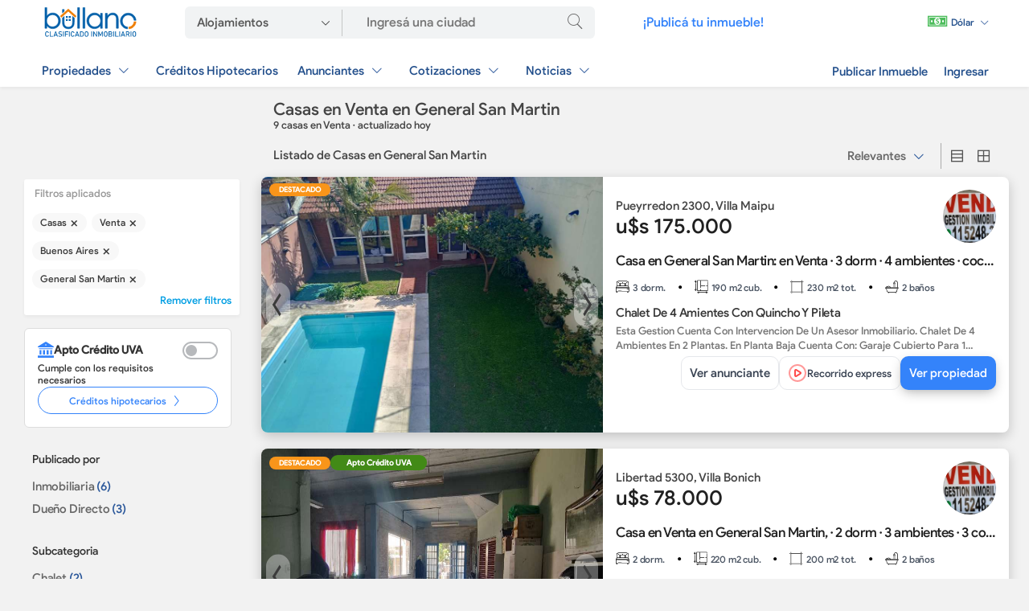

--- FILE ---
content_type: text/html; charset=utf-8
request_url: https://www.bullano.com.ar/casas/venta--buenos-aires--buenos-aires-general-san-martin.html
body_size: 39480
content:

    <!DOCTYPE html>
    <html lang="es_AR">
    <head>

    <meta name="generator" content="Bullano" />
    <meta charset="UTF-8"/>
    <title>Casas en Venta en General San Martin - Bullano</title>
    <meta name="title" content="Casas en Venta en General San Martin - Bullano">
    <meta name="description" content="Hay 9 casas en Venta en General San Martin. Encontrá tu propiedad en Bullano" />
    <meta http-equiv="x-dns-prefetch-control" content="on" />
    <meta name="viewport" content="width=device-width, user-scalable=no, initial-scale=1, maximum-scale=1" />
    <meta name="Keywords" content="" />
    <meta name="msapplication-TileColor" content="#2a579a"> 
   

    <meta property="og:locale" content="es_ES" />
    <meta property="og:type" content="website" />
    <meta property="og:title" content="Casas en Venta en General San Martin - Bullano" />
    <meta property="og:description" content="Hay 9 casas en Venta en General San Martin. Encontrá tu propiedad en Bullano" />
    <meta property="og:url" content="https://www.bullano.com.ar/casas/venta--buenos-aires--buenos-aires-general-san-martin.html" />
    <meta property="og:site_name" content="Bullano" />
    <!-- Para facebook, SMS -->
    <meta property="og:image" content="https://www.bullano.com.ar/templates/MR1.1/img/bullano_mi_negocio.jpg" />
    <meta property="og:image:secure_url" content="https://www.bullano.com.ar/templates/MR1.1/img/bullano_mi_negocio.jpg" />
    <meta property="og:image:width" content="1200" />
    <meta property="og:image:height" content="630" />
    <meta property="og:image:alt" content="Casas en Venta en General San Martin - Bullano" />
    <!-- Para twitter -->
    <meta name="twitter:card" content="summary_large_image" />
    <meta name="twitter:description" content="Hay 9 casas en Venta en General San Martin. Encontrá tu propiedad en Bullano" />
    <meta name="twitter:title" content="Casas en Venta en General San Martin - Bullano" />
    <meta name="twitter:image" content="https://www.bullano.com.ar/templates/MR1.1/img/bullano_mi_negocio.jpg" />
    <!-- Para whatsapp -->
    <meta property="og:image" content="https://www.bullano.com.ar/templates/MR1.1/img/bullano_mi_negocio.jpg" />
    <meta property="og:image:secure_url" content="https://www.bullano.com.ar/templates/MR1.1/img/bullano_mi_negocio.jpg" />
    <meta property="og:image:type" content="image/png" />
    <meta property="og:image:width" content="300" />
    <meta property="og:image:height" content="300" />

    <link rel="apple-touch-icon" sizes="180x180" href="https://www.bullano.com.ar/templates/MR1.1/img/apple-touch-icon.png">
    <link rel="icon" type="image/png" sizes="32x32" href="https://www.bullano.com.ar/templates/MR1.1/img/favicon-32x32.png">
    <link rel="icon" type="image/png" sizes="16x16" href="https://www.bullano.com.ar/templates/MR1.1/img/favicon-16x16.png">
    <link rel="mask-icon" href="https://www.bullano.com.ar/templates/MR1.1/img/safari-pinned-tab.svg" color="#2a579a">

   


    
        
            <link rel="canonical" href="https://www.bullano.com.ar/casas/venta--buenos-aires--buenos-aires-general-san-martin.html" />
                <meta name="robots" content="index,follow,max-snippet:-1,max-image-preview:large">
    
        
    
    


 
    
    

 <link rel="preload" href="/templates/MR1.1/tpl/avisos/flick.min.orig.js" as="script">
    
 <script src="/templates/MR1.1/tpl/avisos/flick.min.orig.js" type="text/javascript" async ></script>



    
    
    
    <!-- CSS CRITICO -->
    
    <style>
   body,h1,h2{font-weight:400}.padre ul li,.vb6FF{white-space:nowrap;letter-spacing:-.2px}*,:after,:before{-webkit-box-sizing:border-box;-moz-box-sizing:border-box;box-sizing:border-box}body{margin:0 auto;font-size:.95em;color:#444;font-family:nuevaregular,Arial,Roboto,'Open Sans',sans-serif;background:#f4f7fb}form,h1,h2,img,input,li,option,p,select,ul{margin:0;padding:0;border:0}::placeholder{color:#777}.clearfix:after,.clearfix:before{display:table;content:" "}.clearfix:after,.row:after{clear:both}div#main_container,main{min-height:100vh}img{vertical-align:middle}strong{font-weight:600}.hide{display:none}select{background:url(../img/iconos/arrow-down.svg) 96%/10px no-repeat #fff}a:link,a:visited{color:#3483fa;text-decoration:none;font-size:1em}.home_search-btn:before{font-family:Flaticon;content:"\f14e";font-size:2.15em;color:#fff}body:not([class*=static-page]) li,body:not([class*=static-page]) ul{list-style:none}.row{margin-left:-15px;margin-right:-15px}.row:after,.row:before{content:" ";display:table}@font-face{font-family:Flaticon;font-display:swap;src:url(/templates/MR1.1/fonts/Flaticon.v2.0.0.woff2) format("woff2");font-weight:400;font-style:normal;font-display:swap}@font-face{font-family:Flaticon;font-display:swap;src:url(/templates/MR1.1/fonts/Flaticon.v2.0.0.woff2) format("woff2")}[class^=ico-]:after,[class^=ico-]:before{font-family:Flaticon;font-style:normal;font-size:1em;line-height:.75em;vertical-align:-15%}.ic-lg{font-size:1.5em;line-height:.75em;vertical-align:-15%;font-weight:initial}.ico-cerrar:before{content:"\f11d";vertical-align:middle}.ico-propiedades-pc:before{content:"\f17d"}.ico-emprendimientos-pc:before{content:"\f17e"}.ico-rurales-pc:before{content:"\f17f"}.ico-lista:before{content:"\f18b"}.ico-grilla:before{content:"\f18a"}.ico-banos:before{content:"\f197"}.ico-m-cubiertos:before{content:"\f19c"}.ico-dormi:before{content:"\f19e"}.ico-m-totales:before{content:"\f19b"}@font-face{font-family:nuevafina;font-display:swap;src:url('/templates/MR1.1/fonts/fina_v1.woff2') format("woff2");font-weight:300}@font-face{font-family:nuevaregular;font-display:swap;src:url('/templates/MR1.1/fonts/regular_v1.woff2') format("woff2");font-weight:400}@font-face{font-family:nuevanegrita;font-display:swap;src:url('/templates/MR1.1/fonts/negrita_v1.woff2') format("woff2");font-weight:400}.aviso-contador-fotos{text-shadow:0 0 5px rgba(0,0,0,.9);font-size:.8em}li.aviso.aviso-desktop.featured{border-top:3px solid #f9951a}.vb6FF{overflow:hidden;text-overflow:ellipsis;font-size:14px;width:100%;color:#848484}.aviso-descripcion{padding-bottom:.5rem}.aviso-data-head-top{height:initial;width:100%;display:flex;align-items:center;border-bottom:initial;justify-content:space-between}input[type=text],select{height:50px;color:#555;font-family:nuevaregular,'Open Sans',sans-serif;font-weight:400;padding:0 15px 1px;-webkit-appearance:none;-moz-appearance:none;border:1px solid #ddd;border-radius:5px;font-size:16px;line-height:1.5;background-color:#fbfbfb;width:100%}.cguvxv{display:flex;justify-content:space-between;align-items:center;font-size:16px;width:auto;position:relative}.provincia,a.kbopvo,li.FhWFejSU,li.FhWFejSU a{width:100%}select{padding:4px 15px}a.kbopvo{display:flex;justify-content:space-between;align-items:center;padding:15px 10px 15px 24px}.utwixz::after{color:#2d96cd;font-family:flaticon;font-size:1.4em;-webkit-transform:rotate(90deg);transform:rotate(90deg);content:"\f10E"}label.label_filtro_radio{padding:5px 0;display:block}.li_busqueda,li.FhWFejSU{display:flex}ul.contenido_ordenar li a.ordenarActivo:before{content:"";position:absolute;top:0;bottom:0;left:0;border-left:4px solid #3483fb}ul.contenido_ordenar li a{padding:.75rem 1rem;border-bottom:1px solid #f2f2f2;height:initial!important;text-decoration:none!important;font-size:.93em;position:relative;color:#333}.categorias_ul li a{color:#666;font-size:1rem}.padre ul li{display:block;position:relative;overflow:inherit;word-break:inherit;text-overflow:inherit;text-decoration:none;color:#666}.input_de_busqueda{appearance:none;font-size:13px;border-radius:5px;padding:0 15px;width:100%;box-shadow:0 2px 4px 0 rgba(0,0,0,.03);box-sizing:border-box;margin-top:5px;border:none;height:38px}.counter{color:#2a579a}.aviso .aviso-tags{flex-wrap:wrap}@media (min-width:768px){.btn-filtro,.key_title,.nav-avisos .a-title,.payment-data-title,.publicidad_home,a.esSxPoke,a.items_menu{font-family:nuevanegrita}li.aviso.aviso-desktop.superfeatured{border-top:4px solid #8862df}.contenido_ordenar,.dropdown-content{box-shadow:0 8px 8px 0 rgba(0,0,0,.4);left:0}.dropdown-content ul>li>a{color:#000!important;display:block;line-height:37px;text-transform:initial;text-align:initial;font-size:1.05em;padding:4px 15px}.li_busqueda{padding:0 3rem}.nav-avisos .a-title{font-size:.95em;margin-bottom:10px;line-height:1.25;color:#333;display:block;padding-top:20px;margin-top:10px}.cantidad-resultados{font-size:13px;line-height:1.29;color:#777;position:relative;padding:.4rem 0 .75rem;display:block}a.eliminar_filtro{position:relative;display:inline-block;background-color:#f8f8f8;color:#3b3b3b;font-size:12px;line-height:24px;padding:0 10px;border-radius:17.5px;margin:7px 3px 0 0;white-space:nowrap;text-overflow:ellipsis;overflow:hidden;box-sizing:border-box}.listado-filtros{position:relative;float:left;display:block;margin-right:20px;width:280px;padding-right:2rem}.contenido_ordenar{display:none;position:absolute;min-width:auto;overflow:auto;z-index:2;background:#fff;top:32px;border-radius:4px;width:170px}.NsvuVUzr,.aviso-data .aviso-data-cta,.btn-filtro,.indicadores,.list .aviso-data-head,.list .yAQnaeKS,.list.row .box_key_listing,.list>section,.padre ul li{display:flex;display:flex}.btn-filtro,a.esSxPoke{background-color:transparent}.pcias_listado{height:380px;margin-top:1rem;overflow-y:scroll}.padre ul li{height:28px;align-items:center}.btn-filtro{border:none;padding:10px;color:#3483fa;font-size:.9em;text-align:left;align-items:center;width:208px;margin-left:-10px}.btn-filtro::after{color:#2d96cd;font-family:flaticon;font-size:1.4em;content:"\f10E"}.aviso-info .owl-lazy{object-fit:cover;height:318px}.pEgAguwr{margin-bottom:.5rem}.XaeMBoDv,.list.row .aviso-data-title{color:#202020;font-family:nuevanegrita}.list .aviso-data-head{height:203px;flex-direction:column;justify-content:center}.NsvuVUzr{flex-direction:column}.aviso-data-logo:before{border:1px solid rgba(0,0,0,.0975);border-radius:50%;bottom:0;content:'';left:0;position:absolute;right:0;top:0}.aviso-data-logo{overflow:hidden;border-radius:50%}.list .SJiXUFbS{width:66px;height:66px}.aviso-data-text{padding-top:.5rem}.container_a,.container_b{padding-top:0;padding-bottom:0;margin:0 auto;max-width:1200px}.XaeMBoDv{font-size:26px}.list .yAQnaeKS{justify-content:flex-end;height:88px;align-items:end;gap:15px}.aviso.aviso-desktop .aviso-data-extra{float:initial;padding:initial;overflow:initial;display:flex;height:initial;align-items:center;display:flex;column-gap:5px;width:initial}.aviso-data .aviso-data-cta{place-content:initial;align-items:center;height:35px;gap:10px}.box_key_listing:not(:last-child):after{padding:0 15px;font-weight:600;content:"•";color:#000}h1.h1-listado-avisos{font-size:1.35em;padding:initial;text-align:left;margin:initial}.list .aviso.aviso-desktop .aviso-data.aviso-data--right .aviso-data-content,ul#listings>li{position:relative}a.esSxPoke{font-size:.95em;height:initial}.list .aviso-desktop .aviso-info{width:425px;height:318px}.list>section{background-color:#fff;min-height:95px;width:100%;margin-top:10px;margin-bottom:20px;padding:0;border-radius:8px;box-shadow:0 5px 15px 0 rgba(0,0,0,.2);overflow:hidden}.list .aviso-data--right{width:calc(100% - 425px)}.aviso-data.aviso-data--right{padding:1rem}.precarga_imagenes{height:318px}.aviso .aviso-media{position:relative;z-index:0;height:318px}.list.row .box_key_listing{white-space:nowrap;align-items:center;font-size:.9em}.indicadores{height:36px;overflow:hidden}.container_a,.container_b,header .header__bar{display:grid}.list.row .aviso-data-title{letter-spacing:-.5px;overflow:hidden;text-overflow:ellipsis;white-space:nowrap;width:100%}.listado--de--avisos{float:right;width:calc(100% - 300px)}.aviso-data-title{font-size:1.1em}header.cabecera_buscar{background:#fff;top:0;left:0;right:0;z-index:1;box-shadow:rgb(0 0 0 / 5%) 0 2px 4px 0}.container_a{grid-template-columns:120px 510px auto 170px;grid-gap:60px;grid-template-rows:55px}.container_b{grid-template-columns:auto auto;grid-gap:10px;grid-template-rows:53px}.listado_anunciantes,.listado_total{padding:1rem;background:#fff}.cotizador_dolar_home{display:grid;align-content:center;justify-content:end}a.items_menu{padding:10px;color:#093b7e!important;font-size:1em;opacity:.9;display:flex;align-items:center}nav.header__bar a.items_menu{padding:10px 15px;display:flex;align-items:center}ul.items--ficha{align-self:end}nav.menu_a.no_pc_no_tablet ul.items--ficha li{float:left}.listado_anunciantes a{font-size:1.05em;padding:4px 15px;color:#1d1d1d;line-height:37px;width:100%;display:block}.listado_total{display:flex}ul.listado_A,ul.listado_B,ul.listado_C{flex:1}ul.listado_A,ul.listado_B{border-right:1px solid #eee;padding-right:15px}.sub_menu_qas{-webkit-box-flex:1;-ms-flex:1 0 auto;flex:1 0 auto;font-size:18px;white-space:nowrap;display:block;padding:4px 10px;margin-bottom:5px}.payment-data-icon{float:left;line-height:40px}.payment-data-title,div.switcher{display:inline-block}.payment-data-subtitle a{text-transform:initial;text-align:initial;color:#2a579a!important;font-size:.7em;margin-top:-1px;font-family:nuevaregular;line-height:initial}.buttons .active,.payment-data-icon i{color:#2a579a}ul.listado_A li:not(:first-child){margin-left:2px}ul.listado_B li:not(:first-child),ul.listado_C li:not(:first-child){margin-left:15px}.cotizador_dolar{background:rgba(255,255,255,.2);border-radius:4px}a.items_menu.cotizador_dolar{width:96px;height:35px;font-size:.8em}.publicidad_home{color:#f5f5f5;display:grid;align-content:center;font-size:1.05em}.switcher .buttons i{font-size:1.2em}.home_search-btn{height:39px;line-height:34px;width:50px;background-color:#f2f2f2;border:none}.adss,.aviso.aviso-desktop .aviso-data-text,.point1{width:100%}div.search-form-cell.address input{font-size:17px;font-family:nuevafina;width:260px;background:0 0}.search-form-cell.address{display:flex;align-items:stretch}nav.menu_a{font-family:nuevaregular;float:right}.desplegar:after,.ordenar:after{content:"\f10c";font-family:flaticon;font-size:1.4em;color:#2a579a;-webkit-transform:rotate(0);transform:rotate(0)}h1{font-size:1.9em;text-align:center;margin-bottom:15px;font-family:nuevafina,nuevaregular}option{padding:2px 0}.buttons .grid,.buttons .list{display:inline-block;padding:6px 3px;color:#555}.home_search-btn:before,a.sGbWWmht{color:#666}.point1{padding-bottom:0;max-width:1200px;margin:0 auto}.sorting{display:inline-block;border-right:1px solid #aaa;line-height:20px}::-webkit-scrollbar{width:10px;height:10px}::-webkit-scrollbar-track{background:0 0}::-webkit-scrollbar-thumb{background-color:#90a4ae;border-radius:6px;border:3px solid #f2f2f2}::-webkit-scrollbar-thumb:window-inactive{background:#777}.applied-filtro{font-size:13px!important;color:#999!important}a.sGbWWmht{font-size:1rem}.aviso-contador-fotos{position:absolute;bottom:10px;right:0;z-index:2;border-radius:2px;color:#fff;padding-right:7px;font-weight:700}.ordenar{padding:6px;color:#666!important;margin-right:5px}a#anunciantes_tete_2{color:#333}a.ordenar{display:flex;align-self:center}div#wrapper{min-height:700px;margin:0 auto;overflow:hidden}.icon_key_block{flex-grow:1;font-size:.9em;color:#000}.icon_key{font-size:.8em;padding-right:5px;color:#000}.key_title{color:#000;letter-spacing:-.2px}div.filtro_bar_izq{box-shadow:rgb(0 0 0 / 5%) 0 2px 4px 0;padding:10px;background-color:#fff;border-radius:3px;margin:0 -10px}.applied-filtro{display:flex;margin-left:3px;padding-bottom:10px;font-weight:400}strong{font-weight:700}.aviso .aviso-tags>span{font-weight:700;left:10px;top:1px;background-color:#f9951a;color:#fff;border-radius:20px;text-transform:uppercase;font-size:.55rem;padding:3px 12px}.aviso.aviso-desktop .aviso-media .aviso-media-labels-count:before{content:"\f16c";padding:0 8px;font-family:flaticon;font-size:1.4em;opacity:.85;font-weight:initial;vertical-align:bottom}.aviso.aviso-desktop .aviso-info{display:inline-block;overflow:hidden;color:#4d4d4d;vertical-align:top}.aviso-data-logo{position:relative;display:inline-block}.aviso-data-description{position:relative;color:#757575;font-size:13px;font-weight:400;line-height:18px;padding:0;margin:0;overflow:hidden;display:-webkit-box;text-overflow:ellipsis;-webkit-box-orient:vertical;max-height:35px;height:35px;-webkit-line-clamp:2}.aviso-gradient-label{position:absolute;bottom:0;z-index:1;height:60px;color:#fff;width:100%;background:linear-gradient(to top,rgba(0,0,0,.65),transparent) center top repeat-x}.aviso .datos_extra{font-size:.75em;color:#34a1de;border:1px solid;border-radius:3px;padding:1px 2px;letter-spacing:-.2px}.dropbtn{color:#fff}.dropdown{float:right;position:relative}.dropdown-content{top:43px;display:none;position:absolute;background-color:#fff;min-width:210px;overflow:auto;z-index:2}}@media (max-width:767px){li.aviso.aviso-desktop.superfeatured{border-top:5px solid #8862df}a.eliminar_filtro,span.LvSDKzKg{text-overflow:ellipsis;white-space:nowrap}.btn-filtro,.icon_key_block,a.esSxPoke,h1,h2{text-align:center}header.cabecera_buscar{background:rgb(246 249 251);box-shadow:0 1px 4px 0 rgba(0,0,0,.32);width:100%;z-index:1;top:0}a.sGbWWmht{display:flex;justify-content:space-between;align-items:center;padding:15px 0;width:100%;color:#444}li.li_busqueda{margin-bottom:20px}form.adss{height:50px}a.header__logo{height:45px;display:flex;align-items:center;padding-left:10px}.aviso .datos_extra{font-size:.75em;color:#34a1de;border:1px solid;border-radius:3px;padding:1px 2px;letter-spacing:-.2px}.aviso-gradient-label{position:absolute;bottom:0;z-index:1;height:60px;color:#fff;width:100%;background:linear-gradient(to top,rgba(0,0,0,.65),transparent) center top repeat-x}.aviso-data-description{position:relative;color:#757575;font-size:13px;font-weight:400;line-height:18px;padding:0;margin:0;overflow:hidden;display:-webkit-box;text-overflow:ellipsis;-webkit-box-orient:vertical;max-height:35px;height:35px;-webkit-line-clamp:2}.aviso.aviso-desktop .aviso-data-text{width:100%}.aviso.aviso-desktop .aviso-info{display:inline-block;overflow:hidden;color:#4d4d4d;vertical-align:top}.aviso .aviso-media{position:relative;z-index:0;height:246px}.aviso-data-logo{position:relative;display:inline-block}.aviso .aviso-tags{position:absolute;z-index:2;display:flex;top:8px;align-items:center;gap:10px;left:10px}.aviso .aviso-tags>span{font-weight:700;left:10px;top:1px;background-color:#f9951a;color:#fff;border-radius:20px;text-transform:uppercase;font-size:.55rem;padding:3px 12px}.aviso.aviso-desktop .aviso-media .aviso-media-labels-count:before{content:"\f16c";padding:0 8px;font-family:flaticon;font-size:1.4em;opacity:.85;font-weight:initial;vertical-align:bottom}div.filtro_bar{padding:10px;background-color:#fff;margin:0 1rem;border-radius:3px}.applied-filtro{display:flex;font-size:12px;color:#aaa;margin-left:3px;padding-bottom:10px;font-weight:400}.icon_key,.no_smartphone{display:none!important}.key_title{color:#000;letter-spacing:-.2px}.icon_key_block{flex-grow:1;font-size:.9em;color:#000}.icon_key{font-size:.8em;padding-right:5px;color:#000}h1,h2{font-size:1.2em;padding:5px 10px}.list>section{background-color:#fff;padding:0;display:block;position:relative;border-radius:10px!important;overflow:hidden;box-shadow:none!important;margin:1rem 0 2rem!important;border:1px solid #ddd}.nav-avisos .a-title,.padre ul li,div.conjunto_grid,ul.ptwrny li{border-bottom:1px solid rgba(0,0,0,.07)}.box_key_listing{font-size:.8em!important;margin:1px;padding:5px;background:#f6f9fb;color:#526474!important}.aviso.aviso-desktop .aviso-data-extra{display:flex;margin:1rem 1rem 0;flex-wrap:wrap}.ordenar:after{content:"\f10c";font-family:flaticon;font-size:1.4em;color:#3483fa;-webkit-transform:rotate(0);transform:rotate(0)}div.conjunto_grid{border-top:1px solid #eee}.grid_navbar .sorting{display:flex;width:100%}.btn-filtro{background-color:transparent;border:none;padding:20px 10px;color:#3483fa;font-size:1em;font-family:nuevanegrita;display:flex;align-items:center;margin-top:.5rem;justify-content:center}.contenido_ordenar,.list-filters{background:#fff;overflow:auto;left:0;width:100%}.btn-filtro::after,.padre ul li::after,ul.ptwrny li::after{color:#2d96cd;font-family:flaticon;font-size:1.4em;content:"\f10E"}.aviso-data-title,.nav-avisos .a-title,a.esSxPoke{font-family:nuevanegrita}.nav-avisos .a-title{margin:0;line-height:1.25;color:#333;display:block;padding-bottom:.5rem;padding-top:1.25rem;padding-left:1rem}.aviso-descripcion,.icon_key,span.cantidad-resultados{display:none}.padre ul li,ul.ptwrny li{display:flex;justify-content:space-between;align-items:center;padding:15px 5px 15px 15px;width:auto;position:relative}.counter,span.counter{color:#2a579a;font-size:.9rem}a.eliminar_filtro{position:relative;background-color:#f8f8f8;color:#3b3b3b;font-size:13px;line-height:24px;overflow:hidden;box-sizing:border-box;display:inline-block;padding:5px 10px;border-radius:5px;letter-spacing:-.2px}.contenido_ordenar{display:none;position:absolute;min-width:auto;box-shadow:0 8px 8px 0 rgb(0 0 0 / 40%);z-index:2;top:53px}.contenido_ordenar li a{display:block;position:relative;overflow:inherit;word-break:inherit;text-overflow:inherit;text-decoration:none;color:#666;white-space:nowrap}ul.contenido_ordenar li a{line-height:2rem}.list-filters{height:100%;z-index:8;position:fixed;-webkit-overflow-scrolling:touch;bottom:0;display:block;padding:20px 10px}.NsvuVUzr,.aviso-data-logo,.aviso-data-text,span.LvSDKzKg{overflow:hidden}.padre ul li,ul.ptwrny li{font-size:1.1em;color:#526474!important;letter-spacing:-.2px}.input_de_busqueda{height:45px}.aviso-data-logo{border-radius:50%}.aviso-info .lazy,.aviso-info .owl-lazy{height:246px;object-fit:cover}.NsvuVUzr{width:100%;display:flex;flex-direction:column}.aviso-data-logo:before{border:1px solid rgba(0,0,0,.0975);border-radius:50%;bottom:0;content:'';left:0;position:absolute;right:0;top:0}.aviso-data .aviso-data-cta{display:flex;align-items:center}.aviso.aviso-desktop .aviso-data-extra{display:flex;margin:initial;flex-wrap:wrap;padding-bottom:.5rem}.aviso-data-head{display:flex;flex-direction:column}.aviso-data-title{padding:.5rem 0;overflow:hidden;color:#526474;text-align:left;line-height:17px;font-size:1rem}h1.h1-listado-avisos{font-size:1em;padding:0 1rem;margin-bottom:15px}ul#listings.list .aviso-desktop .aviso-info{width:100%;height:246px}a.esSxPoke{background-color:transparent}.indicadores{display:flex;margin:.5rem 0}.SJiXUFbS{height:60px;width:60px}span.XaeMBoDv{font-size:26px;line-height:28px;color:#202020}.aviso-data.aviso-data--right{padding:.5rem 1rem}.aviso-data-text{white-space:initial}.listado--de--avisos{padding:0 1rem}.listado_anunciantes a{font-size:1.05em;padding:4px 15px;color:#1d1d1d;line-height:37px;width:100%;display:block}}
</style>

    
    
   
    
    <link rel="preload" href="https://www.bullano.com.ar/templates/MR1.1/tpl/avisos/avisos_v3.2.min.css" as="style" onload="this.onload=null;this.rel='stylesheet'">
    <noscript>
        <link rel="stylesheet" href="https://www.bullano.com.ar/templates/MR1.1/tpl/avisos/avisos_v3.2.min.css">
    </noscript>
    
    
  
  

<link rel="preload" href="https://www.bullano.com.ar/templates/MR1.1/fonts/regular_v1.woff2" as="font" type="font/woff2" crossorigin="anonymous">
<link rel="preload" href="https://www.bullano.com.ar/templates/MR1.1/fonts/Flaticon.v2.0.0.woff2" as="font" type="font/woff" crossorigin="anonymous"> 
<link rel="preload" href="https://www.bullano.com.ar/templates/MR1.1/fonts/negrita_v1.woff2" as="font" type="font/woff2" crossorigin="anonymous">
<link rel="preload" href="https://www.bullano.com.ar/templates/MR1.1/fonts/fina_v1.woff2" as="font" type="font/woff2" crossorigin="anonymous">  

   
    
<meta name="msvalidate.01" content="6B46597B28DB83C423312DE7397CC2CB" />
<meta name="google-site-verification" content="HYKEcLTc05uIcouULbp2HOT7zXtU6n7EA7QCGFD21O0"/>





<!-- css precarga -->












<!-- Estilos cuenta --> 

   


 

<!-- libreria CSS SELECT2 --> 

<!-- FIN carga rapida css --> 
<!-- carga rapida JS (JS_archivos) --> 
<!-- libreria JS principal eliminamos Jquery mobile --> 
<!-- configuraciones JS -->    

<script type="text/javascript">
    var rlLangDir       = 'ltr';
    var rlLang          = 'es';
    var isLogin         = false;
    var staticDataClass = true;

    var lang                                      = new Array();
    lang['photo']                                 = 'Foto';
    lang['of']                                    = 'de';
    lang['close']                                 = 'Cerrar';
    lang['password_strength_pattern']             = 'Seguridad ({number} de {maximum})';
    lang['notice_reg_length']                     = 'Se deben ingresar al menos 3 caracteres en el campo {field} .';
    lang['notice_pass_bad']                       = 'Las contraseñas no coinciden';
    lang['password']                              = 'Contraseña';
    lang['loading']                               = 'Cargando...';
    lang['password_weak_warning']                 = 'Su contraseña es muy débil, sugerimos que utilice letras mayúsculas para que sea más segura.';
    lang['manage']                                = 'Agregar Logo';
    lang['done']                                  = 'Listo';
    lang['cancel']                                = 'Cancelar';
    lang['delete']                                = 'Eliminar';
    lang['warning']                               = '¡Advertencia!';
    lang['notice']                                = 'Nota';
    lang['gateway_fail']                          = 'Por favor seleccione un <b>Portal de pagos</b> de la lista.';
    lang['system_error']                          = "Ha ocurrido un error en el sistema, por favor lea el registro de errores o contacte al departamento de soporte de reefLESS/Flynax.";
    lang['delete_file']                           = '';
    lang['confirm_notice']                        = 'Por favor confirme la acción.';

    var rlPageInfo           = new Array();
    rlPageInfo['key']        = 'casa_c';
    rlPageInfo['controller'] = 'avisos';
    rlPageInfo['path']       = 'casas';

    var rlConfig                                 = new Array();
    rlConfig['seo_url']                          = 'https://www.bullano.com.ar/';
    rlConfig['tpl_base']                         = 'https://www.bullano.com.ar/templates/MR1.1/';
    rlConfig['files_url']                        = 'https://www.bullano.com.ar/files/';
    rlConfig['libs_url']                         = 'https://www.bullano.com.ar/libs/';
    rlConfig['plugins_url']                      = 'https://www.bullano.com.ar/plugins/';
    rlConfig['ajax_url']                         = 'https://www.bullano.com.ar/request.ajax.php';
    rlConfig['account_password_strength']        = 1;
    rlConfig['messages_length']                  = 250;
    rlConfig['pg_upload_thumbnail_width']        = 360;
    rlConfig['pg_upload_thumbnail_height']       = 246;
    rlConfig['template_type']                    = 'responsive_42';
    rlConfig['domain']                           = '.bullano.com.ar';
    rlConfig['domain_path']                      = '/';
    rlConfig['template_name']                    = 'realty_flatty_wide';

    var rlAccountInfo = new Array();
    rlAccountInfo['ID'] = null;

    

    
</script>


  



  
    

  

 
 
  
    <script src="https://www.bullano.com.ar/templates/MR1.1/tpl/avisos/carga_asincronica.v5.js" type="text/javascript" async="async"></script>
    
    
  

 

<!-- libreria JS SELECT2 -->     


<!-- libreria JS masck -->     
  


<!-- FIN carga rapida JS (JS_archivos) --> 







    
<!-- no cargamos ajax en homepage  -->  
    


<!-- Google Tag Manager -->
<script>(function(w,d,s,l,i){w[l]=w[l]||[];w[l].push({'gtm.start':
    new Date().getTime(),event:'gtm.js'});var f=d.getElementsByTagName(s)[0],
    j=d.createElement(s),dl=l!='dataLayer'?'&l='+l:'';j.async=true;j.src=
    'https://www.googletagmanager.com/gtm.js?id='+i+dl;f.parentNode.insertBefore(j,f);
    })(window,document,'script','dataLayer','GTM-5QG8QBT');</script>
    <!-- End Google Tag Manager -->


   

   
    
    
</head>
  

<body class="large casa-c-page no-sidebar">
      
    <!-- Google Tag Manager (noscript) -->
<noscript><iframe src="https://www.googletagmanager.com/ns.html?id=GTM-5QG8QBT"
    height="0" width="0" style="display:none;visibility:hidden"></iframe></noscript>
    <!-- End Google Tag Manager (noscript) -->
      


    


       
        
            
            <header style="background: white;box-shadow: rgb(0 0 0 / 5%) 0px 2px 4px 0px;" id="TbgMaJXT" class="cabecera_buscar">
    <div style="display: grid;
                grid-template-columns: 120px  auto auto;
                grid-gap: 60px;
                padding-top: 0;
                padding-bottom: 0;
                margin: 0 auto;
                grid-template-rows: 55px;
                align-content: center;
                align-items: center;
                max-width: 1200px;" class="JhpCEYDW HP1">

        <!-- SKELETON PC -->
        <div class="YKHjFRhaDELETE">
            <div style="height: 35px;width:120px" class="items_menu skeleton"></div>
        </div>
        <div class="YKHjFRhaDELETE">
            <div class="header__bar">
                <div class="items--ficha lllmnjj">

                    <div style="height: 40px; width: 510px; border-radius: 4px;" class="items_menu skeleton"></div>

                </div>

            </div>
        </div>
        <div class="YKHjFRhaDELETE">
            <div style="    justify-content: right;
        display: grid;">
                <div class="items--ficha">
                    <div style="height: 20px;width: 95px;" class="items_menu skeleton"></div>
                </div>
            </div>
        </div>
        <!-- SKELETON SM -->

        <div class="YKHjFRhaDELETE_SM">
            <div style="    justify-content: center;
        display: grid;">
                <div style="height: 24px;width:90px" class="items_menu skeleton"></div>
            </div>
        </div>
        <div class="YKHjFRhaDELETE_SM"> </div>
        <div class="YKHjFRhaDELETE_SM ccxsf">
            <div style="    justify-content: right;
        display: grid;">
                <div style="height: 24px;
                width: 30px; margin-right: 0.5rem;" class="items_menu skeleton"></div>

            </div>
            <div style="    justify-content: right;
        display: grid;">
                <div style="height: 24px;
                width: 30px; margin-right: 0.5rem;" class="items_menu skeleton"></div>

            </div>
            <div style="    justify-content: right;
        display: grid;">
                <div style="height: 24px;
                width: 30px; " class="items_menu skeleton"></div>

            </div>
        </div>

    </div>
    <div style="display: grid;
            grid-template-columns: auto auto;
            grid-gap: 10px;
            padding-top: 0;
            padding-bottom: 0;
            margin: 0 auto;
            grid-template-rows: 53px;
            align-content: center;
            align-items: center;
            max-width: 1200px;" class="JhpCEYDW HP2">

        <!-- SKELETON PC -->

        <div class="YKHjFRhaDELETE">
            <div class="header__bar">
                <div class="items--ficha">

                    <div style="height: 20px;" class="items_menu skeleton"></div>
                    <div style="height: 20px;" class="items_menu skeleton"></div>
                    <div style="height: 20px;" class="items_menu skeleton"></div>
                    <div style="height: 20px;" class="items_menu skeleton"></div>
                    <div style="height: 20px;" class="items_menu skeleton"></div>
                </div>

            </div>
        </div>
        <div class="YKHjFRhaDELETE">
            <div style="    justify-content: right;
        display: grid;">
                <div class="items--ficha">
                    <div style="height: 20px;" class="items_menu skeleton"></div>
                    <div style="height: 20px;" class="items_menu skeleton"></div>
                </div>
            </div>
        </div>


        <div class="YKHjFRhaDELETE_SM">
            <div style="    justify-content: center;
        display: grid;">
                <div style="height: 20px;width:80px" class="items_menu skeleton"></div>
            </div>
        </div>
        <div class="YKHjFRhaDELETE_SM">
            <div style="    justify-content: center;
        display: grid;">
                <div style="height: 20px;width:80px" class="items_menu skeleton"></div>
            </div>
        </div>

    </div>

    
    <style>
        body {
            margin: 0 auto;
            background: #f2f2f2;
        }
        img:not([src]) {
            visibility: hidden;
            background: #3d0707;
        }

        /* VISTA PC */
        @media (min-width: 768px) {
            header.cabecera_buscar .header__logo .logo_ficha {
                background: url(https://www.bullano.com.ar/templates/MR1.1/img/iconos/MercadoRaices_Color.svg) 0 0 no-repeat;
                    background-size: 115px;
                    height: 40px;
                    margin-top: initial;
            }
            .container_a {
                grid-template-columns: 130px 510px auto 170px;
            }
            .filtro_bar.skeleton {
                display: none;
            }

            .lllmnjj {
                gap: 30px;
            }

            .YKHjFRhaDELETE_SM {
                display: none;
            }

            .TdczKmub {
                background-color: #fff;
                -webkit-box-shadow: 0 1px 2px 0 rgb(0 0 0 / 25%);
                box-shadow: 0 1px 2px 0rgba(0, 0, 0, .25);
                border-radius: 6px;
                margin: 0 auto;
                width: 1184px;
                user-select: none;
            }

            .borrar_skeleton {
                display: none;
            }
        }

        @media (max-width: 767px) {
            header.cabecera_buscar .header__logo .logo_ficha {
             
                background: url(https://www.bullano.com.ar/templates/MR1.1/img/iconos/MercadoRaices_Color.svg) 0 0 no-repeat;
                    height: 35px!important;
                    width: 101px!important;
                    background-size: 100px!important;
            }
            .main-carousel img {
                height: 246px;
                object-fit: cover;
                width: 100%;
            }   
            .multimedia {
                height: 246px;
                display: block;
                padding-bottom: 1rem;
            }
            .ffhjhk334{
                background-color: #fff;
                padding: 0;
                overflow: hidden;
                display: block;
                position: relative;
                box-shadow: 0 0.0625rem 0.125rem 0 rgb(0 0 0 / 15%);
                border-radius: 6px;
                overflow: hidden;
                position: absolute;
                z-index: 9;
                top: 0;
                left: 0;
                right: 0;
                bottom: 0;
            }
            .ththr {
                padding:0 1rem;
            }
            ul.list>li {

                margin: 1rem 1rem 2rem;
            }

            /* .list-filters {
                display: none;
            } */

            .YKHjFRhaDELETE_SM.ccxsf {
                display: flex;
                justify-content: center;
            }

            .ordenar-smartphone:after {
                content: "";
                position: absolute;
                bottom: 16px;
                height: 20px;
                right: 0;
                border-right: 1px solid #ddd;
            }

            .JhpCEYDW.HP2 {
                border-bottom: 1px solid rgba(0, 0, 0, .07);
                border-top: 1px solid #eee;
                height: 52px;
            }

            .YKHjFRhaDELETE {
                display: none;
            }

            .JhpCEYDW {
                height: 46px;
            }

            .apMPiWPa {
                display: none;
            }

            section.ceGFtwvz {
                height: 310px;
            }
        }

        main.pagina-ficha {
            margin-top: 66px;
        }

        
        .skeleton {
            opacity: .7;
            animation: skeleton-loading 1s linear infinite alternate;
        }
        .lazyloading {
            animation: skeleton-loading 1s linear infinite alternate;
        }

        .skeleton-text {
            width: 100%;
            height: .5rem;
            margin-bottom: .25rem;
            border-radius: .125rem;
        }

        .skeleton-text:last-child {
            margin-bottom: 0;
            width: 80%;
        }

        @keyframes skeleton-loading {
            0% {
                background: hsl(200, 20%, 70%);
            }

            100% {
                background: hsl(200, 20%, 95%);
            }
        }


        div.items_menu {

            display: flex;
            align-items: center;
            width: 100px;
        }

        div.items--ficha {
            display: flex;
            align-items: center;
            gap: 13px;
        }
    </style>
    



    <script type=text/javascript>
    

    function abrir_menu(x, z) {
        x.classList.toggle("cambiar_menu");
        $("#jele").toggle();
    }

    
</script>



</header>

            


<!-- Paginas dinamicas -->



<!-- listados de inmuebles -->

       
<!-- contenido detalles inmueble -->

<main class="pagina-avisos">
    
    <div id="wrapper">

       
       
       
        
        <div id="main_container">
                <div style="padding: 0px;margin-top: 15px;" class="inside-container point1 clearfix">


                    <div id="content" class="contenedor-ficha">

                        

<script type="application/ld+json">{
  "@context": "https://schema.org",
  "@graph": [
    {
      "@type": ["WebPage","CollectionPage"],
      "inLanguage": "es-AR",
      "name": "Casas en Venta en General San Martin - Bullano",
      "url": "https://www.bullano.com.ar/casas/venta--buenos-aires--buenos-aires-general-san-martin.html",
      "description": "Hay 9 casas en Venta en General San Martin. Encontrá tu propiedad en Bullano",
      "isPartOf": {
        "@type": "WebSite",
        "name": "Bullano",
        "url": "https://www.bullano.com.ar"
      },
      "mainEntity": {
        "@type": "ItemList",
        "itemListOrder": "https://schema.org/ItemListOrderAscending",
        "numberOfItems": 9,
        "itemListElement": [
          {
            "@type": "ListItem",
            "position": 1,
            "url": "https://www.bullano.com.ar/casas/ficha/pueyrredon-2300-villa-maipu-15940.html",
            "name": "Casa en General San Martin: en Venta · 3 dorm · 4 ambientes · cochera · 230 m² de lote",
            "image": "https://www.bullano.com.ar/files/10-2025/ad15940/1760553612427.jpeg"
          },          {
            "@type": "ListItem",
            "position": 2,
            "url": "https://www.bullano.com.ar/casas/ficha/libertad-5300-villa-bonich-15941.html",
            "name": "Casa en Venta en General San Martin, · 2 dorm · 3 ambientes · 3 cocheras · 200 m² de lote",
            "image": "https://www.bullano.com.ar/files/10-2025/ad15941/1760554833359.jpeg"
          },          {
            "@type": "ListItem",
            "position": 3,
            "url": "https://www.bullano.com.ar/casas/ficha/2-de-abril-de-1982-al-4300-16690.html",
            "name": "Casa en General San Martin para en Venta · dueño directo · 4 o más dorm · 2 cocheras · 280 m² de lote",
            "image": "https://www.bullano.com.ar/files/01-2026/ad16690/UZERTNyMHtCH.webp"
          },          {
            "@type": "ListItem",
            "position": 4,
            "url": "https://www.bullano.com.ar/casas/ficha/congreso-3700-10264.html",
            "name": "Casa en Venta en General San Martin con · 4 o más dorm · 6 ambientes · cochera · 200 m² de lote",
            "image": "https://www.bullano.com.ar/files/07-2023/ad10264/1690298196703.jpg"
          },          {
            "@type": "ListItem",
            "position": 5,
            "url": "https://www.bullano.com.ar/casas/ficha/buenos-aire-6000-5608.html",
            "name": "Casa en Venta en General San Martin con · 3 dorm · 5 ambientes · 2 cocheras",
            "image": "https://www.bullano.com.ar/files/11-2021/ad5608/buenos-aire-1056671293.jpg"
          },          {
            "@type": "ListItem",
            "position": 6,
            "url": "https://www.bullano.com.ar/casas/ficha/perdriel-4714-4448.html",
            "name": "Casa en General San Martin para en Venta · 4 o más dorm · 3 ambientes · cochera · 224 m² de lote",
            "image": "https://www.bullano.com.ar/files/06-2021/ad4448/perdriel-1831476074.JPG"
          },          {
            "@type": "ListItem",
            "position": 7,
            "url": "https://www.bullano.com.ar/casas/ficha/las-camelias-6900-3708.html",
            "name": "Casa disponible en General San Martin · 3 dorm · 350 m² de lote",
            "image": "https://www.bullano.com.ar/files/04-2021/ad3708/las-camelias-1598117485.jpg"
          },          {
            "@type": "ListItem",
            "position": 8,
            "url": "https://www.bullano.com.ar/casas/ficha/aristobulo-del-valle-6956-6815.html",
            "name": "Oportunidad: Casa en Venta en General San Martin · dueño directo · 2 dorm · 155 m² de lote",
            "image": "https://www.bullano.com.ar/files/05-2022/ad6815/aristobulo-del-valle-1501537339.jpeg"
          },          {
            "@type": "ListItem",
            "position": 9,
            "url": "https://www.bullano.com.ar/casas/ficha/mercedes-4000-7896.html",
            "name": "Casa en General San Martin: en Venta · dueño directo · 2 dorm · cochera · 230 m² de lote",
            "image": "https://www.bullano.com.ar/files/10-2022/ad7896/1665251149003.jpg"
          }
        ]
      }
    },
    {
      "@type": "BreadcrumbList",
      "itemListElement": [
        {
          "@type": "ListItem",
          "position": 1,
          "name": "Bullano",
          "item": "https://www.bullano.com.ar/"
        },        {
          "@type": "ListItem",
          "position": 2,
          "name": "Casas",
          "item": "https://www.bullano.com.ar/casas.html"
        },        {
          "@type": "ListItem",
          "position": 3,
          "name": "Venta",
          "item": "https://www.bullano.com.ar/casas/venta.html"
        },        {
          "@type": "ListItem",
          "position": 4,
          "name": "Buenos Aires",
          "item": "https://www.bullano.com.ar/casas/venta--buenos-aires.html"
        },        {
          "@type": "ListItem",
          "position": 5,
          "name": "General San Martin",
          "item": "https://www.bullano.com.ar/casas/venta--buenos-aires--buenos-aires-general-san-martin.html"
        }
      ]
    }
  ]
}</script>
<!-- barra navegacion (grid_navbar) -->


<div class="listado-filtros">

  


    <div style="min-height:83px;" class="filtro_bar skeleton">

                            
    </div>    

<aside>


<!-- FILTRO PC -->
    <div style="margin-top:100px" class="list-filters no_smartphone" id="todos-los-filtros">

        <div class="section-filters ">


            <div class="section-filters-head no_smartphone">

                                    <div class="filtro_bar_izq">
                        <span class="applied-filtro">Filtros aplicados</span>

                                                <a href="javascript://" id="mostrar_categoria4" class="eliminar_filtro">Casas<span
                                class="remove">&nbsp;<i style="font-weight: bold;" class="ico-cerrar"></i></span></a>


                        
                                                    
                            
                            
                            <a class="eliminar_filtro"
                                href="https://www.bullano.com.ar/casas/buenos-aires--buenos-aires-general-san-martin.html"><span>Venta</span><span
                                    class="remove">&nbsp;<i style="font-weight: bold;" class="ico-cerrar"></i></span></a>

                                                    
                            
                            
                            <a class="eliminar_filtro"
                                href="https://www.bullano.com.ar/casas/venta--buenos-aires-general-san-martin.html"><span>Buenos Aires</span><span
                                    class="remove">&nbsp;<i style="font-weight: bold;" class="ico-cerrar"></i></span></a>

                                                    
                            
                            
                            <a class="eliminar_filtro"
                                href="https://www.bullano.com.ar/casas/venta--buenos-aires.html"><span>General San Martin</span><span
                                    class="remove">&nbsp;<i style="font-weight: bold;" class="ico-cerrar"></i></span></a>

                                                <div class="eliminar_filtros">
                            <a href="https://www.bullano.com.ar/casas.html"><i class="fa fa-trash"
                                    aria-hidden="true"></i>&nbsp;&nbsp;Remover filtros</a>
                        </div>
                    </div>
                

            </div>

            <div class="nav-collapsible nav-avisos">
               
                

                                                <div class="ggttt44">
                    <div class="contenedor-padre">
                    <div class="contenedor-hijo-info">
                            <span class="texto_01">
                            <svg xmlns="http://www.w3.org/2000/svg" version="1.1" xmlns:xlink="http://www.w3.org/1999/xlink" width="20" height="20" x="0" y="0" viewBox="0 0 512 512" style="enable-background:new 0 0 512 512" xml:space="preserve" class=""><g><path d="M396.426 268.344h59.996V412h-59.996zM282.809 268.344h60V412h-60zM169.191 268.344h60V412h-60zM55.578 268.344h59.996V412H55.578zM476.426 223.344v-15H35.578v15c0 8.285 6.715 15 15 15h410.848c8.281 0 15-6.715 15-15zM496.992 442H15.016c-8.286 0-15 6.715-15 15v40c0 8.285 6.714 15 15 15h481.976c8.285 0 15-6.715 15-15v-40c0-8.285-6.715-15-15-15zM15 178.344h482a15 15 0 0 0 7.863-27.774l-241-148.343a14.998 14.998 0 0 0-15.726 0l-241 148.343A14.998 14.998 0 0 0 .57 167.43 15 15 0 0 0 15 178.344zm230.805-90.117h20.394c8.285 0 15 6.714 15 15 0 8.285-6.715 15-15 15h-20.394c-8.285 0-15-6.715-15-15 0-8.286 6.715-15 15-15zm0 0" fill="#3483fa" opacity="1" data-original="#000000" class=""></path></g></svg>
                                Apto Crédito UVA</span>
                                <span class="texto_02">Cumple con los requisitos necesarios</span>
                                
                        </div>
                        
                    <form id="f_credito" action="" method="POST">
                        
                                                                                                                                                            
                                <div class="switch__container">
                                    <input name="credito" onchange='this.form.submit();' class="switch switch--flat" type="radio" id="apto-credito" value="apto-credito">
                                    <label for="apto-credito"></label>
                                </div>
                          
                                
                                                   
                    </form>
                    
                    </div>
                    <div class="yh341">
                        <a target="_blank" class="btn_creditos" href="https://www.bullano.com.ar/creditos-hipotecarios.html">
                            Créditos hipotecarios
                        </a>
                    </div>
                </div>
                
               
                                    <div class="padre abierto ">
                        <span class="a-title">Publicado por</span>

                        <ul>
                                                                                                                                                            <a href="https://www.bullano.com.ar/casas/venta--buenos-aires--buenos-aires-general-san-martin--inmobiliaria.html">
                                <li>
                                    <span>Inmobiliaria&nbsp;<span class="counter">(6)</span></span>
                                </li>
                                </a>
                                                                                                                                                            <a href="https://www.bullano.com.ar/casas/venta--buenos-aires--buenos-aires-general-san-martin--dueno-directo.html">
                                <li>
                                    <span>Dueño Directo&nbsp;<span class="counter">(3)</span></span>
                                </li>
                                </a>
                                                    </ul>

                    </div>
                
                                                

                                

                                
                


                                    <div class="padre abierto ">
                        <span class="a-title">Subcategoria</span>
                        <form id="f_subcategorias" action="" method="POST">
                            <ul class="bbb5555">
                                                                                                                                                                                <li>
                                        <label class="label_filtro_radio">
                                            <input onchange='this.form.submit();' type="radio" id="chalet" value="chalet"
                                                name="subcategorias">
                                            <span for="chalet">Chalet</span><span class="counter">(2)</span>
                                        </label>
                                    </li>

                                                                                                                                                                                <li>
                                        <label class="label_filtro_radio">
                                            <input onchange='this.form.submit();' type="radio" id="casa-estandar" value="casa-estandar"
                                                name="subcategorias">
                                            <span for="casa-estandar">Casa Estándar</span><span class="counter">(7)</span>
                                        </label>
                                    </li>

                                                            </ul>
                        </form>
                    </div>
                    
                                                    <div class="padre abierto ">
                        <span class="a-title">Ambientes</span>
                        <form id="f_ambientes" action="" method="POST">
                            <ul class="bbb5555">
                                                                                                                                                                                <li>
                                        <label class="label_filtro_radio">
                                            <input onchange='this.form.submit();' type="radio" id="6-ambientes" value="6-ambientes"
                                                name="ambientes">
                                            <span for="6-ambientes">Más de seis ambientes</span><span class="counter">(2)</span>
                                        </label>
                                    </li>

                                                                                                                                                                                <li>
                                        <label class="label_filtro_radio">
                                            <input onchange='this.form.submit();' type="radio" id="4-ambientes" value="4-ambientes"
                                                name="ambientes">
                                            <span for="4-ambientes">Cuatro ambientes</span><span class="counter">(1)</span>
                                        </label>
                                    </li>

                                                                                                                                                                                <li>
                                        <label class="label_filtro_radio">
                                            <input onchange='this.form.submit();' type="radio" id="3-ambientes" value="3-ambientes"
                                                name="ambientes">
                                            <span for="3-ambientes">Tres ambientes</span><span class="counter">(3)</span>
                                        </label>
                                    </li>

                                                                                                                                                                                <li>
                                        <label class="label_filtro_radio">
                                            <input onchange='this.form.submit();' type="radio" id="5-ambientes" value="5-ambientes"
                                                name="ambientes">
                                            <span for="5-ambientes">Cinco ambientes</span><span class="counter">(1)</span>
                                        </label>
                                    </li>

                                                            </ul>
                        </form>
                    </div>
                

                                    <div class="padre abierto ">
                        <span class="a-title">Antiguedad</span>
                        <form id="f_antiguedad" action="" method="POST">
                            <ul class="bbb5555">
                                                                                                                                                                                <li>
                                        <label class="label_filtro_radio">
                                            <input onchange='this.form.submit();' type="radio" id="5-a-10-anos" value="5-a-10-anos"
                                                name="antiguedad">
                                            <span for="5-a-10-anos">5 a 10 años</span><span class="counter">(1)</span>
                                        </label>
                                    </li>

                                                                                                                                                                                <li>
                                        <label class="label_filtro_radio">
                                            <input onchange='this.form.submit();' type="radio" id="20-a-30-anos" value="20-a-30-anos"
                                                name="antiguedad">
                                            <span for="20-a-30-anos">20 a 30 años</span><span class="counter">(5)</span>
                                        </label>
                                    </li>

                                                            </ul>
                        </form>
                    </div>
                
               
                
                                    <div class="padre abierto ">
                        <span class="a-title">Cochera</span>
                        <form id="f_cochera" action="" method="POST">
                            <ul class="bbb5555">
                                                                                                                                                                                <li>
                                        <label class="label_filtro_radio">
                                            <input onchange='this.form.submit();' type="radio" id="con-cochera" value="con-cochera"
                                                name="cochera">
                                            <span for="con-cochera">Una cochera</span><span class="counter">(4)</span>
                                        </label>
                                    </li>

                                                                                                                                                                                <li>
                                        <label class="label_filtro_radio">
                                            <input onchange='this.form.submit();' type="radio" id="1-cochera" value="1-cochera"
                                                name="cochera">
                                            <span for="1-cochera">Dos cocheras</span><span class="counter">(2)</span>
                                        </label>
                                    </li>

                                                                                                                                                                                <li>
                                        <label class="label_filtro_radio">
                                            <input onchange='this.form.submit();' type="radio" id="2-cocheras" value="2-cocheras"
                                                name="cochera">
                                            <span for="2-cocheras">Tres cocheras</span><span class="counter">(1)</span>
                                        </label>
                                    </li>

                                                            </ul>
                        </form>
                    </div>
                


                                    <div class="padre abierto ">
                        <span class="a-title">Dormitorios</span>
                        <form id="f_dormitorios" action="" method="POST">
                            <ul class="bbb5555">
                                                                                                                                                                                <li>
                                        <label class="label_filtro_radio">
                                            <input onchange='this.form.submit();' type="radio" id="4-habitaciones" value="4-habitaciones"
                                                name="dormitorios">
                                            <span for="4-habitaciones">Cuatro o más habitaciónes</span><span class="counter">(3)</span>
                                        </label>
                                    </li>

                                                                                                                                                                                <li>
                                        <label class="label_filtro_radio">
                                            <input onchange='this.form.submit();' type="radio" id="3-habitaciones" value="3-habitaciones"
                                                name="dormitorios">
                                            <span for="3-habitaciones">Tres habitaciónes</span><span class="counter">(3)</span>
                                        </label>
                                    </li>

                                                                                                                                                                                <li>
                                        <label class="label_filtro_radio">
                                            <input onchange='this.form.submit();' type="radio" id="2-habitaciones" value="2-habitaciones"
                                                name="dormitorios">
                                            <span for="2-habitaciones">Dos habitaciónes</span><span class="counter">(3)</span>
                                        </label>
                                    </li>

                                                            </ul>
                        </form>
                    </div>
                

                                <div class="ggttt44">
                    <div class="contenedor-padre">
                    <div class="contenedor-hijo-info">
                        <span class="texto_01">
                        <svg xmlns="http://www.w3.org/2000/svg" version="1.1" xmlns:xlink="http://www.w3.org/1999/xlink" width="27" height="27" x="0" y="0" viewBox="0 0 24 24" style="enable-background:new 0 0 512 512" xml:space="preserve" class=""><g><path d="M18.87 3.5h-2.18c-.47 0-.89.34-.98.8l-.86 4.3c-.09.46.26.9.74.9h1.7v10h-1.5c-.28 0-.5.22-.5.5s.22.5.5.5h4c.28 0 .5-.22.5-.5s-.22-.5-.5-.5h-1.5v-10h1.7c.47 0 .83-.43.74-.9l-.86-4.3a.996.996 0 0 0-.98-.8z" fill="#910606" opacity="1" data-original="#000000" class=""></path><path d="M4.28 19.45V20c0 .28.22.5.5.5s.5-.22.5-.5v-.5h8v.5c0 .28.22.5.5.5s.5-.22.5-.5v-.55c.57-.12 1-.6 1-1.2V15c0-.77-.64-1.5-1.5-1.5s-1.5.67-1.5 1.5v3c0 .28-.22.5-.5.5s-.5-.22-.5-.5v-1.5h-4V18c0 .28-.22.5-.5.5s-.5-.22-.5-.5v-3c0-.83-.67-1.5-1.5-1.5s-1.5.7-1.5 1.5v3.25c0 .6.43 1.08 1 1.2z" fill="#910606" opacity="1" data-original="#000000" class=""></path><path d="M11.28 15.5V15a2.5 2.5 0 0 1 3-2.45V11a2.5 2.5 0 0 0-2.5-2.5h-5a2.5 2.5 0 0 0-2.5 2.5v1.55a2.5 2.5 0 0 1 3 2.45v.5zm-1-3.5c0-.28.22-.5.5-.5s.5.22.5.5v.5c0 .28-.22.5-.5.5s-.5-.22-.5-.5zm-3 0c0-.28.22-.5.5-.5s.5.22.5.5v.5c0 .28-.22.5-.5.5s-.5-.22-.5-.5z" fill="#910606" opacity="1" data-original="#000000" class=""></path></g></svg>
                            Amoblado</span>
                        <span class="texto_02">El inmueble esta amoblado</span>
                    </div>

                    <div class="contenedor-hijo-boton">

                        <form id="f_credito" action="" method="POST">
                            <ul>
                                                                                                                                                                               
                                    <div class="switch__container">
                                    <input name="amoblado" onchange='this.form.submit();' class="switch switch--flat" type="radio" id="amoblado" value="amoblado">
                                    <label for="amoblado"></label>
                                </div>

                                                            </ul>
                        </form>
                    </div>
                </div>
                </div>
                
                                <div class="ggttt44">
                    <div class="contenedor-padre">
                        <div class="contenedor-hijo-info">
                            <span class="texto_01">
                            <svg xmlns="http://www.w3.org/2000/svg" version="1.1" xmlns:xlink="http://www.w3.org/1999/xlink" width="20" height="20" x="0" y="0" viewBox="0 0 512 512" style="enable-background:new 0 0 512 512" xml:space="preserve" class=""><g><path d="M1019.337 562.575c-55.934 224.349-283.161 360.884-507.536 304.938-224.283-55.933-360.819-283.174-304.86-507.51C262.848 135.628 490.076-.921 714.386 55.012c224.361 55.934 360.884 283.201 304.951 507.563z" style="" transform="matrix(.6113 0 0 .6113 -118.804 -25.968)" fill="#f7931a" data-original="#f7931a" class=""></path><path d="M475.38 531.795c-2.277 5.654-8.048 14.134-21.057 10.914.459.668-33.397-8.336-33.397-8.336l-22.81 52.596 59.793 14.907c11.124 2.787 22.026 5.705 32.757 8.454l-19.016 76.349 45.896 11.451 18.832-75.538a1754.793 1754.793 0 0 0 36.617 9.501l-18.767 75.184 45.949 11.451 19.015-76.205c78.352 14.827 137.268 8.847 162.068-62.019 19.984-57.058-.994-89.973-42.218-111.435 30.022-6.923 52.635-26.671 58.668-67.463 8.336-55.724-34.092-85.68-92.106-105.664l18.819-75.486-45.949-11.451-18.321 73.496c-12.079-3.01-24.486-5.85-36.813-8.664l18.452-73.981-45.922-11.451-18.832 75.459c-9.999-2.277-19.813-4.529-29.341-6.897l.052-.236-63.367-15.822-12.224 49.076s34.092 7.813 33.372 8.297c18.61 4.646 21.973 16.96 21.411 26.724L475.38 531.795zm217.347 17.026c-14.199 57.058-110.27 26.212-141.417 18.478l25.232-101.148c31.146 7.773 131.025 23.163 116.185 82.67zm14.212-148.039c-12.956 51.903-92.917 25.533-118.855 19.068l22.876-91.74c25.938 6.465 109.472 18.531 95.979 72.672z" style="" transform="matrix(.6113 0 0 .6113 -118.804 -25.968)" fill="#ffffff" data-original="#ffffff"></path></g></svg>
                                Recibe Bitcoins</span>
                            <span class="texto_02">Aceptan Bitcoins como parte de pago</span>
                        </div>

                        <div class="contenedor-hijo-boton">

                            <form id="f_credito" action="" method="POST">
                                <ul>
                                                                                                                                                                                                   
                                        <div class="switch__container">
                                        <input name="bitcoin" onchange='this.form.submit();' class="switch switch--flat" type="radio" id="bitcoin" value="bitcoin">
                                        <label for="bitcoin"></label>
                                    </div>

                                                                    </ul>
                            </form>
                        </div>
                    </div>
                </div>
                
                </ul>
            </div>
        </div>
    </div>
</div>


<div class="hide" id="todas-las-categorias">
   
    <div class="pcias_listado">

        <ul class="categorias_ul">
            

                                                <li class="cguvxv">
                    <a  class="kbopvo departamentos" rel="nofollow" href="https://www.bullano.com.ar/departamentos.html"><div>Departamento</div>
                        <div class="utwixz"></div>
                    </a>
                </li>
            

                                                <li class="cguvxv">
                    <a  class="kbopvo oficinas" rel="nofollow" href="https://www.bullano.com.ar/oficinas.html"><div>Oficina comercial</div>
                        <div class="utwixz"></div>
                    </a>
                </li>
            

                                                <li class="cguvxv">
                    <a  class="kbopvo consultorios" rel="nofollow" href="https://www.bullano.com.ar/consultorios.html"><div>Consultorio</div>
                        <div class="utwixz"></div>
                    </a>
                </li>
            

                                                <li class="cguvxv">
                    <a  class="kbopvo depositos" rel="nofollow" href="https://www.bullano.com.ar/depositos.html"><div>Depósito</div>
                        <div class="utwixz"></div>
                    </a>
                </li>
            

                                                <li class="cguvxv">
                    <a  class="kbopvo galpones" rel="nofollow" href="https://www.bullano.com.ar/galpones.html"><div>Galpón</div>
                        <div class="utwixz"></div>
                    </a>
                </li>
            

                                                <li class="cguvxv">
                    <a  class="kbopvo hoteles" rel="nofollow" href="https://www.bullano.com.ar/hoteles.html"><div>Hotel</div>
                        <div class="utwixz"></div>
                    </a>
                </li>
            

                                                <li class="cguvxv">
                    <a  class="kbopvo locales" rel="nofollow" href="https://www.bullano.com.ar/locales.html"><div>Local comercial</div>
                        <div class="utwixz"></div>
                    </a>
                </li>
            

                                                <li class="cguvxv">
                    <a  class="kbopvo cocheras" rel="nofollow" href="https://www.bullano.com.ar/cocheras.html"><div>Cochera</div>
                        <div class="utwixz"></div>
                    </a>
                </li>
            

                                                <li class="cguvxv">
                    <a  class="kbopvo terrenos" rel="nofollow" href="https://www.bullano.com.ar/terrenos.html"><div>Terreno</div>
                        <div class="utwixz"></div>
                    </a>
                </li>
            

                                                <li class="cguvxv">
                    <a  class="kbopvo fondo-de-comercio" rel="nofollow" href="https://www.bullano.com.ar/fondo-de-comercio.html"><div>Fondo de comercio</div>
                        <div class="utwixz"></div>
                    </a>
                </li>
            

                                                <li class="cguvxv">
                    <a  class="kbopvo campos" rel="nofollow" href="https://www.bullano.com.ar/campos.html"><div>Campos</div>
                        <div class="utwixz"></div>
                    </a>
                </li>
            

                                                <li class="cguvxv">
                    <a  class="kbopvo emprendimientos" rel="nofollow" href="https://www.bullano.com.ar/emprendimientos.html"><div>Emprendimientos</div>
                        <div class="utwixz"></div>
                    </a>
                </li>
            

                                                <li class="cguvxv">
                    <a  class="kbopvo casas/ph" rel="nofollow" href="https://www.bullano.com.ar/casas/ph.html"><div>PH</div>
                        <div class="utwixz"></div>
                    </a>
                </li>
                       
        </ul>

    </div>
</div>
</aside>

    <style>
@media (max-width: 767px) {
    label.label_filtro_radio {

        padding: 5px 0;
        display: flex;
        align-items: center;
        width: 100%;
        cursor: pointer;
        padding: 18px;
    }
    ul.bbb5555 li {
        padding: 0 10px 0px 0px;
    }
    .btn-filtro{
        width: 100%;
        background-color: rgb(52 131 250 / 10%);
        border: none;
        border-radius: initial;
        margin: 0;
    }
 }
    </style>

  


<script>
(function () {
  // --- Guard clause: si ya se inicializó, no volver a ejecutar ---
  if (window.__histjs && window.__histjs.booted) return;

  // --- Estado global único ---
  const hist = window.__histjs = window.__histjs || {};
  hist.booted = false;
  hist.base = 'https://www.bullano.com.ar/templates/MR1.1/tpl/avisos/';
  hist.MODULES = { history: 'history.js', contact: 'contact.v4.js' };
  hist.loaded = hist.loaded || new Set();      // módulos ya cargados
  hist.loading = hist.loading || new Map();    // módulo -> Promise de carga en curso
  hist.spinnerCssAdded = hist.spinnerCssAdded || false;
  hist.lastInvoke = hist.lastInvoke || new Map(); // dedupe por acción

  const URL = (k) => hist.base + (hist.MODULES[k] || '');

  // --- Dedupe simple por (action:id) ---
  function dedupe(key, ms = 500) {
    const now = Date.now();
    const last = hist.lastInvoke.get(key) || 0;
    if (now - last < ms) return true;
    hist.lastInvoke.set(key, now);
    return false;
  }

  // Evitar duplicados: busca <script src="..."> existente
  function findExistingScript(src) {
    const all = document.querySelectorAll('script[src]');
    for (const s of all) {
      const a = document.createElement('a'); a.href = s.src;
      const b = document.createElement('a'); b.href = src;
      if (a.href === b.href) return s;
    }
    return null;
  }

  function load(k) {
    if (!hist.MODULES[k]) return Promise.reject(new Error('Módulo desconocido: ' + k));
    if (hist.loaded.has(k)) return Promise.resolve();

    const src = URL(k);
    if (hist.loading.has(k)) return hist.loading.get(k);

    const existing = findExistingScript(src);
    if (existing) {
      const p = new Promise((res, rej) => {
        if (existing.dataset.histLoaded === '1') { hist.loaded.add(k); res(); return; }
        existing.addEventListener('load', () => { hist.loaded.add(k); existing.dataset.histLoaded = '1'; res(); }, { once: true });
        existing.addEventListener('error', (e) => { hist.loading.delete(k); rej(e); }, { once: true });
      });
      hist.loading.set(k, p);
      return p.finally(() => hist.loading.delete(k));
    }

    const p = new Promise((res, rej) => {
      const s = document.createElement('script');
      s.async = true;
      s.src = src;
      s.dataset.histModule = k;
      s.addEventListener('load', () => { hist.loaded.add(k); s.dataset.histLoaded = '1'; res(); }, { once: true });
      s.addEventListener('error', (e) => rej(new Error('Fallo cargando ' + k + ': ' + e.message)), { once: true });
      document.head.appendChild(s);
    });

    hist.loading.set(k, p);
    return p.finally(() => hist.loading.delete(k));
  }

  function ensure(k) {
    if (k === 'history' || k === 'contact') return load(k);
    return Promise.all(Object.keys(hist.MODULES).map(load)); // "both"
  }

  const possibleFns = {
    contact: ['histjs_openContactModal','histjs_openContact','histjs_openContactModal_v2'],
    history: ['histjs_openListingStories','histjs_openStory','histjs_openStoryModal','histjs_openListingHistory']
  };

  function callFirst(group, ...args) {
    const list = possibleFns[group] || [];
    for (const n of list) {
      if (typeof window[n] === 'function' && !window[n]._isStub) {
        try { window[n](...args); } catch (e) { console.error('histjs:', n, e); }
        return true;
      }
    }
    return false;
  }

  // --- Spinner utilidades (globales para no duplicar estilos) ---
  function ensureSpinnerCSS() {
    if (hist.spinnerCssAdded) return;
    hist.spinnerCssAdded = true;
    const style = document.createElement('style');
    style.textContent = `
      .histjs-spinner { display:inline-flex; align-items:center; justify-content:center; width:18px; height:18px; margin-right:8px; flex:0 0 auto; vertical-align:middle; }
      .histjs-loading { opacity:.8; }
    `;
    document.head.appendChild(style);
  }

  const spinnerSVG =
    '<svg xmlns="http://www.w3.org/2000/svg" viewBox="0 0 50 50" width="18" height="18" aria-hidden="true" focusable="false">'+
      '<circle cx="25" cy="25" r="20" stroke="currentColor" stroke-width="4" fill="none" stroke-linecap="round" stroke-dasharray="31.415,31.415">'+
        '<animateTransform attributeName="transform" type="rotate" from="0 25 25" to="360 25 25" dur="1s" repeatCount="indefinite"/>'+
      '</circle>'+
    '</svg>';

  function getCallerEl(fnName) {
    const ae = document.activeElement;
    if (ae && ae.nodeType === 1 && ae.getAttribute) {
      if (ae.tagName === 'BUTTON' || ae.tagName === 'A' || ae.getAttribute('onclick') || ae.hasAttribute('data-hist-action')) {
        return ae;
      }
    }
    return document.querySelector('[onclick*="' + fnName + '"]');
  }

  function showSpinner(el) {
    ensureSpinnerCSS();
    let replacedNode = el.querySelector('svg') || el.querySelector('.lucide-icon');
    const span = document.createElement('span');
    span.className = 'histjs-spinner';
    span.innerHTML = spinnerSVG;

    let originalHTML = '';
    if (replacedNode) {
      originalHTML = replacedNode.outerHTML || '';
      replacedNode.parentNode.replaceChild(span, replacedNode);
    } else {
      el.insertBefore(span, el.firstChild);
    }

    el.classList.add('histjs-loading');
    el.setAttribute('aria-busy', 'true');
    if ('disabled' in el) el.disabled = true;

    return () => {
      const s = el.querySelector('.histjs-spinner');
      if (s) {
        if (originalHTML) {
          const tmp = document.createElement('div');
          tmp.innerHTML = originalHTML;
          const originalEl = tmp.firstElementChild;
          if (originalEl && s.parentNode) s.parentNode.replaceChild(originalEl, s);
          else s.remove();
        } else {
          s.remove();
        }
      }
      el.classList.remove('histjs-loading');
      el.removeAttribute('aria-busy');
      if ('disabled' in el) el.disabled = false;
    };
  }

  // --- Stubs globales (compat con llamadas directas tipo window.histjs_* desde otros lados) ---
  (function installStubs(){
    for (const [group, names] of Object.entries(possibleFns)) {
      for (const fn of names) {
        if (typeof window[fn] === 'function' && !window[fn]._isStub) continue;

        const stub = function (...args) {
          const callerEl = getCallerEl(fn);
          const restore = callerEl ? showSpinner(callerEl) : () => {};
          stub._isStub = true;

          ensure(group)
            .then(() => {
              const current = window[fn];
              if (typeof current === 'function' && !current._isStub) return current.apply(this, args);
              if (!callFirst(group, ...args)) console.error('histjs: no se encontró función para', fn);
            })
            .catch((err) => console.error('histjs: fallo cargando', group, err))
            .finally(() => {
              restore();
              delete stub._isStub;
            });
        };

        stub._isStub = true;
        window[fn] = stub;
      }
    }
  })();

  // --- Delegado por data-hist-action con FAST-PATH sincrónico ---
  // Soporta:
  //  - data-hist-action="history" | "contact"
  //  - data-hist-action="" (vacío)  -> default "history"
  //  - data-hist-action="listing_123" -> "history" con id = "listing_123"
  //  - data-property-id o data-hist-id para pasar el id
  document.addEventListener('click', (e) => {
    const el = e.target.closest('[data-hist-action]');
    if (!el) return;

    const rawAction = (el.dataset.histAction || '').trim();
    const dataId = el.dataset.propertyId || el.dataset.histId || null;

    let actionType = rawAction;
    let id = dataId;

    if (!rawAction) {
      actionType = 'history';
    } else if (rawAction === 'history' || rawAction === 'contact') {
      actionType = rawAction;
    } else if (rawAction.indexOf('listing_') === 0) {
      actionType = 'history';
      id = rawAction;
    } else {
      // valor custom -> asumimos history usando ese valor como id
      actionType = 'history';
      id = rawAction;
    }

    if (actionType !== 'history' && actionType !== 'contact') return;

    // Dedupe por ráfaga
    let dedupeId = id;
    if (!dedupeId) {
      if (!el.dataset.histDedupeKey) {
        el.dataset.histDedupeKey = 'histdedupe_' + Date.now().toString(36) + Math.random().toString(36).slice(2);
      }
      dedupeId = el.dataset.histDedupeKey;
    }
    const key = actionType + ':' + dedupeId;
    if (dedupe(key)) return;

    e.preventDefault();
    e.stopImmediatePropagation();

    // Spinner en el propio botón
    const restore = showSpinner(el);

    // --- FAST PATH: módulo ya cargado y función disponible -> ejecutar sin Promises ---
    if (hist.loaded && hist.loaded.has(actionType) && callFirst(actionType, id)) {
      restore();
      return;
    }

    // Fallback: asegurar carga y luego ejecutar
    ensure(actionType)
      .then(() => {
        if (callFirst(actionType, id)) return;
        console.error('histjs: no hay funciones para', actionType);
      })
      .catch((err) => console.error('histjs: no se pudieron cargar los scripts', err))
      .finally(() => restore());
  }, true); // capture=true

  // --- API pública ---
  window.histjs_loadScripts = (action) => ensure(action || 'both');

  // listo
  hist.booted = true;
})();
</script>




<!-- Contenedor para historias (modal dinámico) -->
<!-- Usamos las mismas clases que en home.tpl: inicia oculto con 'hidden' y es un modal flex -->
<div id="histjs-story-root" class="hidden"></div>
<!-- Modal de contacto para historias -->
<div id="histjs-contact-modal" class="histjs-contact-modal hidden"></div>

    <style>

    #histjs-story-root {
    inset: 0;
    align-items: stretch;
    justify-content: flex-start;
    z-index: 9999;
    background: rgba(0,0,0,0.9);
    padding: 0; /* ocupar toda la pantalla */
}
.fixed{
    position: fixed;
}
.story-control-btn {
  width: 32px;
  height: 32px;
  display: inline-flex;
  align-items: center;
  justify-content: center;
  border-radius: 9999px;
  background: rgba(255, 255, 255, 0.18);
  border: 1px solid rgba(255, 255, 255, 0.35);
  color: #fff;
  cursor: pointer;
  transition: background 0.2s ease, transform 0.2s ease;
}
.histjs-flex.histjs-items-center.histjs-gap-3 {
    display: flex;
    gap: 10px;
}
.story-control-btn:hover {
  background: rgba(255, 255, 255, 0.28);
  transform: scale(1.05);
}

.story-control-btn:active {
  transform: scale(0.95);
}
.histjs-story-container {
        /* Proporción 9:16 como historias de Instagram */
        width: 100vw;
        height: 100dvh;
        max-width: 430px;
        max-height: 760px;
        aspect-ratio: 9/16;
        margin: auto;
        display: flex;
        flex-direction: column;
        background: transparent;
        border-radius: 1.5rem;
        overflow: hidden;
        box-shadow: 0 6px 32px rgba(0,0,0,0.18);
        
}

@media (max-width: 430px) {
    .histjs-story-container {
        width: 100vw;
        height: 100dvh;
        max-width: 100vw;
        max-height: 100dvh;
        border-radius: 0;
    }
}

/* Imagen / área superior ocupa el espacio principal */
#histjs-story-content { height: 100%; display:flex; flex-direction: column; }
#histjs-image-area { flex: 1 1 auto; background: #000; position: relative; min-height: 320px; }
#histjs-story-image { width:100%; height:100%; object-fit: cover; display:block; background: linear-gradient(#000,#111); }

/* Header superpuesto (info y close) */
.histjs-story-container header { 
    background: linear-gradient(180deg, #262626cc, #26262600);position: absolute; top: 0; left: 0; right: 0; display:flex; align-items:center; gap:12px; padding: 12px 14px; z-index: 60;justify-content: space-between;padding-top: 2rem; 
}
.histjs-story-container header p { margin:0; color: #fff; text-shadow: 1px 1px 0px #8e8e8e;}
.histjs-story-container header svg { cursor: pointer; color: #fff; }
#histjs-story-root.fixed{
  position: fixed;
  inset: 0;                 /* top/right/bottom/left: 0 */
  z-index: 9999;
  display: flex;
  align-items: center;
  justify-content: center;

  /* Fondo + blur del contenido detrás */
  background: rgb(0 0 0 / 50%);
  -webkit-backdrop-filter: blur(14px) saturate(120%);
  backdrop-filter: blur(14px) saturate(120%);
}
/* Navigation buttons (carousel style for desktop) */
.histjs-story-nav-btn,
.story-nav-btn {
    --hist-nav-size: 56px;
    position: absolute;
    top: 50%;
    transform: translateY(-50%);
    width: var(--hist-nav-size);
    height: var(--hist-nav-size);
    display: inline-flex;
    align-items: center;
    justify-content: center;
    border-radius: 9999px;
    border: 1px solid rgba(255,255,255,0.08);
    background: rgba(0,0,0,0.5);
    color: #fff;
    cursor: pointer;
    backdrop-filter: blur(6px) saturate(120%);
    -webkit-backdrop-filter: blur(6px) saturate(120%);
    box-shadow: 0 10px 28px rgba(2,6,23,0.45);
    transition: transform 0.18s cubic-bezier(.2,.9,.2,1), background 0.18s ease, opacity 0.18s ease;
    z-index: 120;
}
.histjs-story-nav-btn:hover,
.story-nav-btn:hover {
    transform: translateY(-50%) scale(1.06);
    background: rgba(0,0,0,0.64);
}
.histjs-story-nav-btn:active,
.story-nav-btn:active {
    transform: translateY(-50%) scale(0.98);
}
.histjs-story-nav-btn.histjs-story-nav-btn--prev,
.story-nav-btn.story-nav-btn--prev { left: 18px; }
.histjs-story-nav-btn.histjs-story-nav-btn--next,
.story-nav-btn.story-nav-btn--next { right: 18px; }

@media (min-width: 768px) {
    .histjs-story-nav-btn, .story-nav-btn { --hist-nav-size: 64px; }
    .histjs-story-nav-btn.histjs-story-nav-btn--prev, .story-nav-btn.story-nav-btn--prev { left: 22%; }
    .histjs-story-nav-btn.histjs-story-nav-btn--next, .story-nav-btn.story-nav-btn--next { right: 22%; }
}

@media (max-width: 767px) {
    .histjs-story-nav-btn, .story-nav-btn { display: none !important; }
}
/* Progress bars */
.histjs-progress-container { position: absolute; top: 10px; left: 12px; right: 12px; display:flex; gap:8px; z-index:70; }
.histjs-story-progress-bar {
    background: rgba(255,255,255,0.12);
    height: 4px;
    border-radius: 3px;
    overflow: hidden;
    flex: 1 1 0%;
    min-width: 40px;
    margin: 0 2px;
}
.histjs-story-progress-fill { width: 0%; height:100%; background: linear-gradient(90deg,#fff 0%, #e6e6e6 100%); transition: width 0.25s linear; }

/* Footer / datos - pegado al final */
#histjs-data-area { background: #fff; padding: 20px; display:flex; flex-direction: column; gap: 10px; position: relative; z-index: 40; }
#histjs-story-title { margin:0; font-family: 'nuevanegrita', sans-serif; font-size: 28px; letter-spacing: -0.02em; color: #0f172a; }
#histjs-story-features { margin:0; padding:0; list-style:none; color:#374151; }
#histjs-story-features li { font-size: 17px; color:#374151; margin-bottom:6px; }

.histjs-tap-zone { position: absolute; top: 0; bottom: 0; width: 30%; z-index: 80; }
.histjs-tap-zone.prev { left: 0; }
.histjs-tap-zone.next { right: 0; }
.histjs-cta-btn {
  width: 100%;
  background: linear-gradient(90deg, #06b6d4 0%, #14b8a6 50%, #0ea5e9 100%);
  color: #fff;
  font-weight: 700;
  text-transform: uppercase;
  font-size: 0.9rem;
  border: none;
  border-radius: 9999px; /* pastilla */
   box-shadow: 0 8px 20px rgb(207 207 207);
  transition: all 0.25s ease-in-out;
  cursor: pointer;
  position: relative;
  overflow: hidden;
  text-align: center;
    height: 55px;
}
.histjs-cta-btn-info {
    width: 100%;
    background: rgb(14 165 233 / 16%);
    color: #fff;
    font-weight: 700;
    text-transform: uppercase;
    font-size: 0.9rem;
    border: none;
    border-radius: 9999px;
    box-shadow: 0 8px 20px rgb(207 207 207);
    transition: all 0.25s ease-in-out;
    cursor: pointer;
    position: relative;
    overflow: hidden;
    text-align: center;
    height: 55px;
    line-height: 55px;

}
.text-si81{
    display: flex;
    align-items: center;
    gap: 5px;
    justify-content: center;
}
.histjs-cta-btn::before {
  content: "";
  position: absolute;
  top: 0;
  left: -100%;
  width: 60%;
  height: 100%;
  background: linear-gradient(
    120deg,
    rgba(255, 255, 255, 0.2) 0%,
    rgba(255, 255, 255, 0.6) 50%,
    rgba(255, 255, 255, 0.2) 100%
  );
  transform: skewX(-20deg);
  transition: 0.6s;
}
.oi22w {
    display: flex;
    align-items: center;
    gap: 7px;
}
.fggrcc {
    display: flex;
    align-items: center;
    gap: 10px;
}
/* hover: resalta color y pasa el brillo */
.histjs-cta-btn-info:hover,
.histjs-cta-btn:hover {
  transform: translateY(-1px) scale(1.02);
  box-shadow: 0 10px 25px rgba(14, 165, 233, 0.5);
}

.histjs-cta-btn:hover::before {
    left: 120%;
}

/* efecto de "presionado" */
.histjs-cta-btn:active {
    transform: scale(0.96);
    box-shadow: 0 4px 12px rgba(14, 165, 233, 0.3);
}


/* Mobile tweaks */
@media (max-width: 767px) {
    .btn-save-contact {
    color: #3483fa;
    background: rgb(52 131 250 / 15%);
    width: fit-content;
    height: 55px;
    font-size: 1.1rem;
    font-weight: bold;
    padding: 6px 12px;
}
    .histjs-story-container { border-radius: 0; }
    #histjs-story-title { font-size: 21px; }
    #histjs-data-area { padding: 16px; }
        button.text-si81 {
    
        width: 100%;
    }
    .aviso-data-cta {
    flex-wrap: wrap;
    gap: 10px;
}
form#contact-form {
    display: flex;
    flex-direction: column;
    gap: 20px;
}
div#contact-phone-block {

    padding-top: 4rem;
}
}

/* Acomodo: modal de contacto a pantalla completa en móviles */
@media (max-width: 767px) {
    .grid.grid-cols-1.sm-col-span-2.gap-3.pt-2 button{

    height:55px
    
}
    .histjs-contact-modal {
    align-items: flex-start !important;
        justify-content: center !important;
        padding: 0 !important;
        background: rgba(0,0,0,0.85) !important;
    }
    .histjs-contact-modal .relative {
        width: 100% !important;
        height: 100vh !important;
        max-width: 100% !important;
        max-height: 100vh !important;
        border-radius: 0 !important;
        box-shadow: none !important;
        overflow: auto !important; /* permitir scroll interno */
        margin: 0 !important;
    }
    .histjs-contact-modal .p-6 {
        padding: 1rem !important;
    }
    .histjs-contact-modal .ghghhg666sss {
        top: 10px !important;
        right: 10px !important;
        font-size: 2.2rem !important;
        color: #ffffff !important;
        background: rgba(0,0,0,0.25) !important;
        border-radius: 8px !important;
        padding: 6px 8px !important;
    }
    /* Ajustes de layout interno para que la columna izquierda no ocupe tanto espacio */
    .histjs-contact-modal aside.bg-gray-50 {
        display: none !important; /* ocultar panel lateral en móvil para maximizar contenido */
    }
    .histjs-contact-modal .g4f22 {
        width: 100% !important;
        padding: 1rem !important;
        box-shadow: none !important;
    }
}

</style>





        <div class="listado--de--avisos">
                                    
                <section style="margin-bottom: 0.75rem;" class="cat-hero">
            <h1 class="h1-listado-avisos">Casas en Venta en General San Martin</h1>
            <p style="font-size: 13px;" class="cat-hero__meta">
                <data value="9">9</data> casas en Venta · actualizado
                <time datetime="2026-01-24">hoy</time>
            </p>
        
        </section>
        
            <style>
                @media (max-width: 767px) {
                    h1.h1-listado-avisos {
                        font-size: 1em;
                        padding: 0!important;
                        padding-top: 5px!important;
                        margin-bottom: 0!important;
                        text-align: left!important;
                    }
                    p.XaeMBoDv {
                        font-size: 18px;
                        font-weight: 600;
                    }
                }
            </style>
        
        
        <div class="resultado-busqueda">
            <div style="display: flex;align-items: center;justify-content: space-between;" class="dfg24565 no_smartphone">
        <h2 style="font-size: 15px;" class="sr-only">Listado de Casas en General San Martin</h2>
                             <div class="abierto no_smartphone">

                        <div class="cont_grid">
                            <div class="grid_navbar listings-area">

                                <div class="conjunto_grid">

                                    <div class="sorting">
                                        <div class="dropdown" style="float: none">
                                            <a href="javascript://" class="ordenar">Relevantes</a>
                                            <ul class="contenido_ordenar">
                                                <li class="FhWFejSU"><a rel="nofollow" class="ordenarActivo"
                                                        href="https://www.bullano.com.ar/casas/venta--buenos-aires--buenos-aires-general-san-martin">Relevantes</a></li>
                                                <li class="FhWFejSU"><a rel="nofollow" class=""
                                                        href="https://www.bullano.com.ar/casas/venta--buenos-aires--buenos-aires-general-san-martin?ordenar_por=recientes">Recién
                                                        Publicados</a></li>
                                                <li class="FhWFejSU"><a rel="nofollow" class=""
                                                        href="https://www.bullano.com.ar/casas/venta--buenos-aires--buenos-aires-general-san-martin?ordenar_por=baratos">Baratos</a>
                                                </li>
                                                <li class="FhWFejSU"><a rel="nofollow" class=""
                                                        href="https://www.bullano.com.ar/casas/venta--buenos-aires--buenos-aires-general-san-martin?ordenar_por=caros">Caros</a>
                                                </li>
                                                
                                            </ul>
                                        </div>
                                    </div>

                                    <div class="switcher no_smartphone"><div class="hook"></div><div class="buttons"><div class="list active"title="Vista de anuncio"><i class="ico-lista"></i></div><div class="grid"title="Ver Galería"><i class="ico-grilla"></i></div>
                                        </div>
                                        <!-- v1.1.0 eliminamos boton mapa -->
                                    </div>
                                </div>
                            </div>
                        </div>

                    </div>
                    </div>
        <div id="listings" class="list row">
                                    
                                
                                          

  





  
 


  





                    
<article class="aviso aviso-desktop featured"
         itemscope
         itemtype="https://schema.org/SingleFamilyResidence">
 
    <div class="aviso-info">
    
        <div class="aviso-media">
            <div class="aviso-tags">
                                    <span class="aviso-tags-destacado">DESTACADO</span>
                                                                           </div>
            <div class="aviso-foto"><div class="main-carousel" data-flickity='{ "dragThreshold": 20, "lazyLoad": true, "wrapAround": true, "pageDots": false, "freeScroll": false}'><img width="425" height="318" alt="Casa en General San Martin: en Venta · 3 dorm · 4 ambientes · cochera · 230 m² de lote - Imagen 1" class="precarga_imagenes "src="https://www.bullano.com.ar/files/10-2025/ad15940/1760553612427.jpeg"><img width="425" height="318" alt="Casa en General San Martin: en Venta · 3 dorm · 4 ambientes · cochera · 230 m² de lote - Imagen 2" class="precarga_imagenes "data-flickity-lazyload="https://www.bullano.com.ar/files/10-2025/ad15940/1760553553870.jpeg"><img width="425" height="318" alt="Casa en General San Martin: en Venta · 3 dorm · 4 ambientes · cochera · 230 m² de lote - Imagen 3" class="precarga_imagenes "data-flickity-lazyload="https://www.bullano.com.ar/files/10-2025/ad15940/1760553590783.jpeg"><img width="425" height="318" alt="Casa en General San Martin: en Venta · 3 dorm · 4 ambientes · cochera · 230 m² de lote - Imagen 4" class="precarga_imagenes "data-flickity-lazyload="https://www.bullano.com.ar/files/10-2025/ad15940/1760553553889.jpeg"><div class="qwxr3"><form class="rj49djdm" action="https://www.bullano.com.ar/casas/ficha/pueyrredon-2300-villa-maipu-15940.html"><div class="totalCount">+ 10</div><button class="t5bd11">Ver más fotos</button></form><img width="425" height="318" alt="Casa en General San Martin: en Venta · 3 dorm · 4 ambientes · cochera · 230 m² de lote - Imagen 5" class="precarga_imagenes"data-flickity-lazyload="https://www.bullano.com.ar/files/10-2025/ad15940/1760553553889.jpeg"></div><img width="425" height="318" alt="Casa en General San Martin: en Venta · 3 dorm · 4 ambientes · cochera · 230 m² de lote - Imagen 5" class="precarga_imagenes "data-flickity-lazyload="https://www.bullano.com.ar/files/10-2025/ad15940/1760553553893.jpeg"></div></div>
        </div>
    </div>
    <div class="aviso-data aviso-data--right">
        <div class="aviso-data-content">
            <div class="aviso-data-head-top">
                <div class="NsvuVUzr" itemprop="address" itemscope itemtype="https://schema.org/PostalAddress">
                    <span class="LvSDKzKg" itemprop="streetAddress">Pueyrredon 2300, Villa Maipu</span>
                    <p class="XaeMBoDv" itemprop="offers" itemscope itemtype="https://schema.org/Offer">
                                                                                            <meta itemprop="price" content="175.000">
                        <meta itemprop="priceCurrency" content="USD">
                        <meta itemprop="availability" content="https://schema.org/InStock">
                        u$s 175.000
                                                        </p>
                </div>
                <div class="aviso-data-logos-vendedor">
                    <div class="aviso-data-logo ">
                            <img class="lazy SJiXUFbS" 
                            data-src="https://www.bullano.com.ar/files/account-media/daniel-camiolo-1296524300/daniel-camiolo-173038951_thumbnail.jpg">
                    </div>
                </div>
            </div>
            <div class="aviso-data-head">
                
                <div class="aviso-data-text">

                                        
                    <a class="" target="_blank" href="https://www.bullano.com.ar/casas/ficha/pueyrredon-2300-villa-maipu-15940.html">
                       
                        <h2 itemprop="name" class="aviso-data-title">Casa en General San Martin: en Venta · 3 dorm · 4 ambientes · cochera · 230 m² de lote</h2>
                     
                    </a>    
                    
                </div>
                            <div class="h5ddda">
                    <ul class="indicadores"><li class="box_key_listing"><div class="icon_key"><i class="ico-dormi ic-lg"></i></div><div class="icon_key_block"><span class="key_title">3 dorm.</span></div></li><li class="box_key_listing"><div class="icon_key"><i class="ico-m-cubiertos ic-lg"></i></div><div class="icon_key_block"><span class="key_title">190 m2 cub.</span></div></li><li class="box_key_listing"><div class="icon_key"><i class="ico-m-totales ic-lg"></i></div><div class="icon_key_block"><span class="key_title">230 m2 tot.</span></div></li><li class="box_key_listing"><div class="icon_key"><i class="ico-banos ic-lg"></i></div><div class="icon_key_block"><span class="key_title">2 baños</span></div></li></ul></div>
                <div class="aviso-descripcion">
                <h3 class="vb6FF">Chalet De 4 Amientes Con Quincho Y Pileta</h3>                    <p class="aviso-data-description dl-aviso-link no_smartphone ">
                        Esta Gestion Cuenta Con Intervencion De Un Asesor Inmobiliario.

Chalet De 4 Ambientes En 2 Plantas. En Planta Baja Cuenta Con: Garaje Cubierto Para 1 Vehículo, Living Comedor, Cocina Comedor, 2 Baños, Lavadero, Parque De 7 X 3 Con Pileta Y Quincho Con Parrilla.
En Su Planta Alta Cuenta Con 3 Dormitorios Con Placard, Baño Instalado, Terraza Y Playroom.
                    </p>
                </div>
           
                       
            
            <div class="yAQnaeKS">
                <div class="aviso-data-cta">
                                       
                        <a class="btn-grs blue_btn" href="https://www.bullano.com.ar/anunciantes/tienda/daniel/">Ver anunciante</a>
                    
                                        <button type="button" data-hist-action="listing_15940" class="btn-grs red_btn">
                            <svg xmlns="http://www.w3.org/2000/svg" width="24" height="24" viewBox="0 0 24 24" fill="none" stroke="currentColor" stroke-width="2" stroke-linecap="round" stroke-linejoin="round" data-lucide="play-circle" class="lucide lucide-play-circle lucide-icon w-4 h-4"><path d="M9 9.003a1 1 0 0 1 1.517-.859l4.997 2.997a1 1 0 0 1 0 1.718l-4.997 2.997A1 1 0 0 1 9 14.996z"></path><circle cx="12" cy="12" r="10"></circle></svg> Recorrido express
                        </button>
                       <a class="HGeSApUF" target="_blank" href="https://www.bullano.com.ar/casas/ficha/pueyrredon-2300-villa-maipu-15940.html">Ver propiedad</a>
                      
                </div>
                </div>
            </div>
        </div>
    </div>
</article>

                                    
                                          

  





  
 


  





                    
<article class="aviso aviso-desktop featured"
         itemscope
         itemtype="https://schema.org/SingleFamilyResidence">
 
    <div class="aviso-info">
    
        <div class="aviso-media">
            <div class="aviso-tags">
                                    <span class="aviso-tags-destacado">DESTACADO</span>
                                                                                     <span class="aviso-tags-apto_credito"
                          itemprop="amenityFeature"
                          itemscope itemtype="https://schema.org/LocationFeatureSpecification">
                        <meta itemprop="name" content="Apto crédito">
                        <meta itemprop="value" content="true">
                        Apto Crédito UVA
                    </span>
                            </div>
            <div class="aviso-foto"><div class="main-carousel" data-flickity='{ "dragThreshold": 20, "lazyLoad": true, "wrapAround": true, "pageDots": false, "freeScroll": false}'><img width="425" height="318" alt="Casa en Venta en General San Martin, · 2 dorm · 3 ambientes · 3 cocheras · 200 m² de lote - Imagen 1" class="precarga_imagenes "data-flickity-lazyload="https://www.bullano.com.ar/files/10-2025/ad15941/1760554833359.jpeg"><img width="425" height="318" alt="Casa en Venta en General San Martin, · 2 dorm · 3 ambientes · 3 cocheras · 200 m² de lote - Imagen 2" class="precarga_imagenes "data-flickity-lazyload="https://www.bullano.com.ar/files/10-2025/ad15941/1760554800408.jpeg"><img width="425" height="318" alt="Casa en Venta en General San Martin, · 2 dorm · 3 ambientes · 3 cocheras · 200 m² de lote - Imagen 3" class="precarga_imagenes "data-flickity-lazyload="https://www.bullano.com.ar/files/10-2025/ad15941/1760554800413.jpeg"><img width="425" height="318" alt="Casa en Venta en General San Martin, · 2 dorm · 3 ambientes · 3 cocheras · 200 m² de lote - Imagen 4" class="precarga_imagenes "data-flickity-lazyload="https://www.bullano.com.ar/files/10-2025/ad15941/1760554800378.jpeg"><div class="qwxr3"><form class="rj49djdm" action="https://www.bullano.com.ar/casas/ficha/libertad-5300-villa-bonich-15941.html"><div class="totalCount">+ 11</div><button class="t5bd11">Ver más fotos</button></form><img width="425" height="318" alt="Casa en Venta en General San Martin, · 2 dorm · 3 ambientes · 3 cocheras · 200 m² de lote - Imagen 5" class="precarga_imagenes"data-flickity-lazyload="https://www.bullano.com.ar/files/10-2025/ad15941/1760554800378.jpeg"></div><img width="425" height="318" alt="Casa en Venta en General San Martin, · 2 dorm · 3 ambientes · 3 cocheras · 200 m² de lote - Imagen 5" class="precarga_imagenes "data-flickity-lazyload="https://www.bullano.com.ar/files/10-2025/ad15941/1760554891465.jpeg"></div></div>
        </div>
    </div>
    <div class="aviso-data aviso-data--right">
        <div class="aviso-data-content">
            <div class="aviso-data-head-top">
                <div class="NsvuVUzr" itemprop="address" itemscope itemtype="https://schema.org/PostalAddress">
                    <span class="LvSDKzKg" itemprop="streetAddress">Libertad 5300, Villa Bonich</span>
                    <p class="XaeMBoDv" itemprop="offers" itemscope itemtype="https://schema.org/Offer">
                                                                                            <meta itemprop="price" content="78.000">
                        <meta itemprop="priceCurrency" content="USD">
                        <meta itemprop="availability" content="https://schema.org/InStock">
                        u$s 78.000
                                                        </p>
                </div>
                <div class="aviso-data-logos-vendedor">
                    <div class="aviso-data-logo ">
                            <img class="lazy SJiXUFbS" 
                            data-src="https://www.bullano.com.ar/files/account-media/daniel-camiolo-1296524300/daniel-camiolo-173038951_thumbnail.jpg">
                    </div>
                </div>
            </div>
            <div class="aviso-data-head">
                
                <div class="aviso-data-text">

                                        
                    <a class="" target="_blank" href="https://www.bullano.com.ar/casas/ficha/libertad-5300-villa-bonich-15941.html">
                       
                        <h2 itemprop="name" class="aviso-data-title">Casa en Venta en General San Martin, · 2 dorm · 3 ambientes · 3 cocheras · 200 m² de lote</h2>
                     
                    </a>    
                    
                </div>
                            <div class="h5ddda">
                    <ul class="indicadores"><li class="box_key_listing"><div class="icon_key"><i class="ico-dormi ic-lg"></i></div><div class="icon_key_block"><span class="key_title">2 dorm.</span></div></li><li class="box_key_listing"><div class="icon_key"><i class="ico-m-cubiertos ic-lg"></i></div><div class="icon_key_block"><span class="key_title">220 m2 cub.</span></div></li><li class="box_key_listing"><div class="icon_key"><i class="ico-m-totales ic-lg"></i></div><div class="icon_key_block"><span class="key_title">200 m2 tot.</span></div></li><li class="box_key_listing"><div class="icon_key"><i class="ico-banos ic-lg"></i></div><div class="icon_key_block"><span class="key_title">2 baños</span></div></li></ul></div>
                <div class="aviso-descripcion">
                <h3 class="vb6FF">Casa 3 Ambientes Con Cochera En Villa Bonich</h3>                    <p class="aviso-data-description dl-aviso-link no_smartphone ">
                        Esta Gestion De Venta Cuenta Con Intervencion De Un Asesor Inmobiliario

Apto Credito.
Casa De 3 Ambientes Con Cochera.
Pb: Portón De Ingreso Automatizado, Cochera Para 2 Vehículos, Quincho C/ Parrilla, Baño Y Un Cuarto De Servicio, Jardín Al Frente, Patio En Su Lateral Con Ingreso A Un Departamento De Ambiente Único Con Baño Y Lavadero.
Pa: Amplio Living- Comedor, Con Un Acceso, Por Escalera De Madera, A Un Entre Piso Con Balcón Interno, Y A La Terraza. Cocina- Comedor Diario, Lavadero Cubierto, Baño C/ Ante Baño, Dormitorio Principal Con Vestidor Y Un Segundo Dormitorio Con Placard.
Medidas: Lote De 10 Mts De Frente Por 20 Mts En Sus Laterales, Superficie Total Del Lote 200 M2
Superficie Total Cubierta De 220 M2. Antigüedad Aprox, 40 Años.
                    </p>
                </div>
           
                       
            
            <div class="yAQnaeKS">
                <div class="aviso-data-cta">
                                       
                        <a class="btn-grs blue_btn" href="https://www.bullano.com.ar/anunciantes/tienda/daniel/">Ver anunciante</a>
                    
                                        <button type="button" data-hist-action="listing_15941" class="btn-grs red_btn">
                            <svg xmlns="http://www.w3.org/2000/svg" width="24" height="24" viewBox="0 0 24 24" fill="none" stroke="currentColor" stroke-width="2" stroke-linecap="round" stroke-linejoin="round" data-lucide="play-circle" class="lucide lucide-play-circle lucide-icon w-4 h-4"><path d="M9 9.003a1 1 0 0 1 1.517-.859l4.997 2.997a1 1 0 0 1 0 1.718l-4.997 2.997A1 1 0 0 1 9 14.996z"></path><circle cx="12" cy="12" r="10"></circle></svg> Recorrido express
                        </button>
                       <a class="HGeSApUF" target="_blank" href="https://www.bullano.com.ar/casas/ficha/libertad-5300-villa-bonich-15941.html">Ver propiedad</a>
                      
                </div>
                </div>
            </div>
        </div>
    </div>
</article>

                                    
                                          

  





  
 


  





                    
<article class="aviso aviso-desktop "
         itemscope
         itemtype="https://schema.org/SingleFamilyResidence">
 
    <div class="aviso-info">
    
        <div class="aviso-media">
            <div class="aviso-tags">
                                                                           </div>
            <div class="aviso-foto"><div class="main-carousel" data-flickity='{ "dragThreshold": 20, "lazyLoad": true, "wrapAround": true, "pageDots": false, "freeScroll": false}'><img width="425" height="318" alt="Casa en General San Martin para en Venta · dueño directo · 4 o más dorm · 2 cocheras · 280 m² de lote - Imagen 1" class="precarga_imagenes "data-flickity-lazyload="https://www.bullano.com.ar/files/01-2026/ad16690/UZERTNyMHtCH.webp"><img width="425" height="318" alt="Casa en General San Martin para en Venta · dueño directo · 4 o más dorm · 2 cocheras · 280 m² de lote - Imagen 2" class="precarga_imagenes "data-flickity-lazyload="https://www.bullano.com.ar/files/01-2026/ad16690/sxGHKKIvSKzP.webp"><img width="425" height="318" alt="Casa en General San Martin para en Venta · dueño directo · 4 o más dorm · 2 cocheras · 280 m² de lote - Imagen 3" class="precarga_imagenes "data-flickity-lazyload="https://www.bullano.com.ar/files/01-2026/ad16690/bfvuoGeaQSAM.webp"><img width="425" height="318" alt="Casa en General San Martin para en Venta · dueño directo · 4 o más dorm · 2 cocheras · 280 m² de lote - Imagen 4" class="precarga_imagenes "data-flickity-lazyload="https://www.bullano.com.ar/files/01-2026/ad16690/YBZGTaihCvzJ.webp"><div class="qwxr3"><form class="rj49djdm" action="https://www.bullano.com.ar/casas/ficha/2-de-abril-de-1982-al-4300-16690.html"><div class="totalCount">+ 1</div><button class="t5bd11">Ver más fotos</button></form><img width="425" height="318" alt="Casa en General San Martin para en Venta · dueño directo · 4 o más dorm · 2 cocheras · 280 m² de lote - Imagen 5" class="precarga_imagenes"data-flickity-lazyload="https://www.bullano.com.ar/files/01-2026/ad16690/YBZGTaihCvzJ.webp"></div><img width="425" height="318" alt="Casa en General San Martin para en Venta · dueño directo · 4 o más dorm · 2 cocheras · 280 m² de lote - Imagen 5" class="precarga_imagenes "data-flickity-lazyload="https://www.bullano.com.ar/files/01-2026/ad16690/XmJqjLBaUnro.webp"></div></div>
        </div>
    </div>
    <div class="aviso-data aviso-data--right">
        <div class="aviso-data-content">
            <div class="aviso-data-head-top">
                <div class="NsvuVUzr" itemprop="address" itemscope itemtype="https://schema.org/PostalAddress">
                    <span class="LvSDKzKg" itemprop="streetAddress">2 De Abril De 1982 Al 4300</span>
                    <p class="XaeMBoDv" itemprop="offers" itemscope itemtype="https://schema.org/Offer">
                                                                                            <meta itemprop="price" content="350.000">
                        <meta itemprop="priceCurrency" content="USD">
                        <meta itemprop="availability" content="https://schema.org/InStock">
                        u$s 350.000
                                                        </p>
                </div>
                <div class="aviso-data-logos-vendedor">
                    <div class="aviso-data-logo ">
                            <img class="lazy SJiXUFbS" 
                            data-src="https://www.bullano.com.ar/templates/MR1.1/img/logo_dueno_directo-01.svg">
                    </div>
                </div>
            </div>
            <div class="aviso-data-head">
                
                <div class="aviso-data-text">

                                        
                    <a class="" target="_blank" href="https://www.bullano.com.ar/casas/ficha/2-de-abril-de-1982-al-4300-16690.html">
                       
                        <h2 itemprop="name" class="aviso-data-title">Casa en General San Martin para en Venta · dueño directo · 4 o más dorm · 2 cocheras · 280 m² de lote</h2>
                     
                    </a>    
                    
                </div>
                            <div class="h5ddda">
                    <ul class="indicadores"><li class="box_key_listing"><div class="icon_key"><i class="ico-dormi ic-lg"></i></div><div class="icon_key_block"><span class="key_title">4 o más dorm.</span></div></li><li class="box_key_listing"><div class="icon_key"><i class="ico-m-cubiertos ic-lg"></i></div><div class="icon_key_block"><span class="key_title">554 m2 cub.</span></div></li><li class="box_key_listing"><div class="icon_key"><i class="ico-m-totales ic-lg"></i></div><div class="icon_key_block"><span class="key_title">280 m2 tot.</span></div></li><li class="box_key_listing"><div class="icon_key"><i class="ico-banos ic-lg"></i></div><div class="icon_key_block"><span class="key_title">4 baños</span></div></li></ul></div>
                <div class="aviso-descripcion">
                <h3 class="vb6FF">Casa En Venta. Ph Frente. 2 De Abril Al 4300. Villa Ballester. General San Martin.</h3>                    <p class="aviso-data-description dl-aviso-link no_smartphone ">
                        Importante Ph Frente. Casa En Tres Plantas. En La Planta Baja Encontramos: Ingreso Por Patio, Palier, Living-Comedor, Cocina-Comedor, 1 Dormitorio, 1 Baño, 2 Deposito, Dos Accesos Vehiculares: Cochera Cubierta Y Cochera Descubierta, Tiene La Opción De Un Tercer Espacio Para Cochera Cubierta. En El 1Er Piso Encontramos: 5 Dormitorios, 1 Baño. En El 2Do Piso Encontramos: 1 Sum, 1 Dormitorio, 1 Kitchen, 1 Lavandería, 1 Baño, 1 Espacio Para Parrilla (Sin Terminar), Y Terraza Accesible.

Al Fondo Planta Baja (Opción A Otra Vivienda) Se Encuentra: 1 Living-Comedor, 1 Baño, 1Lavandera, Patio, Y 1 Galería. En 1Er Piso Se Encuentra: Dos Dormitorios, 1 Deposito.

Desde La Cocina-Comedor Se Puede Apreciar Las Vistas A La Galería Y Patio Del Fondo Y Se Puede Acceder A Él Para Llegar A Las Habitaciones Del Fondo Y/O Por El Área De Las Cochera Y Acceso.

Excelente Inversión

Tiene La Opción De Subdividirse En Dos Unidades Funcionales.
                    </p>
                </div>
           
                       
            
            <div class="yAQnaeKS">
                <div class="aviso-data-cta">
                                        <button type="button" data-hist-action="listing_16690" class="btn-grs red_btn">
                            <svg xmlns="http://www.w3.org/2000/svg" width="24" height="24" viewBox="0 0 24 24" fill="none" stroke="currentColor" stroke-width="2" stroke-linecap="round" stroke-linejoin="round" data-lucide="play-circle" class="lucide lucide-play-circle lucide-icon w-4 h-4"><path d="M9 9.003a1 1 0 0 1 1.517-.859l4.997 2.997a1 1 0 0 1 0 1.718l-4.997 2.997A1 1 0 0 1 9 14.996z"></path><circle cx="12" cy="12" r="10"></circle></svg> Recorrido express
                        </button>
                       <a class="HGeSApUF" target="_blank" href="https://www.bullano.com.ar/casas/ficha/2-de-abril-de-1982-al-4300-16690.html">Ver propiedad</a>
                      
                </div>
                </div>
            </div>
        </div>
    </div>
</article>

                                    
                                          

  





  
 


  





                    
<article class="aviso aviso-desktop "
         itemscope
         itemtype="https://schema.org/SingleFamilyResidence">
 
    <div class="aviso-info">
    
        <div class="aviso-media">
            <div class="aviso-tags">
                                                                           </div>
            <div class="aviso-foto"><div class="main-carousel" data-flickity='{ "dragThreshold": 20, "lazyLoad": true, "wrapAround": true, "pageDots": false, "freeScroll": false}'><img width="425" height="318" alt="Casa en Venta en General San Martin con · 4 o más dorm · 6 ambientes · cochera · 200 m² de lote - Imagen 1" class="precarga_imagenes "data-flickity-lazyload="https://www.bullano.com.ar/files/07-2023/ad10264/1690298196703.jpg"><img width="425" height="318" alt="Casa en Venta en General San Martin con · 4 o más dorm · 6 ambientes · cochera · 200 m² de lote - Imagen 2" class="precarga_imagenes "data-flickity-lazyload="https://www.bullano.com.ar/files/07-2023/ad10264/1690298200171.jpg"><img width="425" height="318" alt="Casa en Venta en General San Martin con · 4 o más dorm · 6 ambientes · cochera · 200 m² de lote - Imagen 3" class="precarga_imagenes "data-flickity-lazyload="https://www.bullano.com.ar/files/07-2023/ad10264/1690298205101.jpg"><img width="425" height="318" alt="Casa en Venta en General San Martin con · 4 o más dorm · 6 ambientes · cochera · 200 m² de lote - Imagen 4" class="precarga_imagenes "data-flickity-lazyload="https://www.bullano.com.ar/files/07-2023/ad10264/1690298209419.jpg"><div class="qwxr3"><form class="rj49djdm" action="https://www.bullano.com.ar/casas/ficha/congreso-3700-10264.html"><div class="totalCount">+ 2</div><button class="t5bd11">Ver más fotos</button></form><img width="425" height="318" alt="Casa en Venta en General San Martin con · 4 o más dorm · 6 ambientes · cochera · 200 m² de lote - Imagen 5" class="precarga_imagenes"data-flickity-lazyload="https://www.bullano.com.ar/files/07-2023/ad10264/1690298209419.jpg"></div><img width="425" height="318" alt="Casa en Venta en General San Martin con · 4 o más dorm · 6 ambientes · cochera · 200 m² de lote - Imagen 5" class="precarga_imagenes "data-flickity-lazyload="https://www.bullano.com.ar/files/07-2023/ad10264/1690298213987.jpg"></div></div>
        </div>
    </div>
    <div class="aviso-data aviso-data--right">
        <div class="aviso-data-content">
            <div class="aviso-data-head-top">
                <div class="NsvuVUzr" itemprop="address" itemscope itemtype="https://schema.org/PostalAddress">
                    <span class="LvSDKzKg" itemprop="streetAddress">Congreso 3700</span>
                    <p class="XaeMBoDv" itemprop="offers" itemscope itemtype="https://schema.org/Offer">
                                                                                            <meta itemprop="price" content="320.000">
                        <meta itemprop="priceCurrency" content="USD">
                        <meta itemprop="availability" content="https://schema.org/InStock">
                        u$s 320.000
                                                        </p>
                </div>
                <div class="aviso-data-logos-vendedor">
                    <div class="aviso-data-logo ">
                            <img class="lazy SJiXUFbS" 
                            data-src="https://www.bullano.com.ar/files/account-media/duce-duce-propiedades-745806956/duce-duce-propiedades-1843637619_thumbnail.jpg">
                    </div>
                </div>
            </div>
            <div class="aviso-data-head">
                
                <div class="aviso-data-text">

                                        
                    <a class="" target="_blank" href="https://www.bullano.com.ar/casas/ficha/congreso-3700-10264.html">
                       
                        <h2 itemprop="name" class="aviso-data-title">Casa en Venta en General San Martin con · 4 o más dorm · 6 ambientes · cochera · 200 m² de lote</h2>
                     
                    </a>    
                    
                </div>
                            <div class="h5ddda">
                    <ul class="indicadores"><li class="box_key_listing"><div class="icon_key"><i class="ico-dormi ic-lg"></i></div><div class="icon_key_block"><span class="key_title">4 o más dorm.</span></div></li><li class="box_key_listing"><div class="icon_key"><i class="ico-m-cubiertos ic-lg"></i></div><div class="icon_key_block"><span class="key_title">200 m2 cub.</span></div></li><li class="box_key_listing"><div class="icon_key"><i class="ico-m-totales ic-lg"></i></div><div class="icon_key_block"><span class="key_title">200 m2 tot.</span></div></li><li class="box_key_listing"><div class="icon_key"><i class="ico-banos ic-lg"></i></div><div class="icon_key_block"><span class="key_title">3 baños</span></div></li></ul></div>
                <div class="aviso-descripcion">
                <h3 class="vb6FF">Excelente Casa Sobre Calle Congreso Al 3700, En Malaver</h3>                    <p class="aviso-data-description dl-aviso-link no_smartphone ">
                        6 Ambientes
5 Dormitorios
3 Baños
Living-Comedor
Cocina
Comedor Diario
Galeria Con Parrilla
Fondo
Lavadero
2 Entradas Para Auto
                    </p>
                </div>
           
                       
            
            <div class="yAQnaeKS">
                <div class="aviso-data-cta">
                                       
                        <a class="btn-grs blue_btn" href="https://www.bullano.com.ar/anunciantes/tienda/ducepropiedades/">Ver anunciante</a>
                    
                                        <button type="button" data-hist-action="listing_10264" class="btn-grs red_btn">
                            <svg xmlns="http://www.w3.org/2000/svg" width="24" height="24" viewBox="0 0 24 24" fill="none" stroke="currentColor" stroke-width="2" stroke-linecap="round" stroke-linejoin="round" data-lucide="play-circle" class="lucide lucide-play-circle lucide-icon w-4 h-4"><path d="M9 9.003a1 1 0 0 1 1.517-.859l4.997 2.997a1 1 0 0 1 0 1.718l-4.997 2.997A1 1 0 0 1 9 14.996z"></path><circle cx="12" cy="12" r="10"></circle></svg> Recorrido express
                        </button>
                       <a class="HGeSApUF" target="_blank" href="https://www.bullano.com.ar/casas/ficha/congreso-3700-10264.html">Ver propiedad</a>
                      
                </div>
                </div>
            </div>
        </div>
    </div>
</article>

                                    
                                          

  





  
 


  





                    
<article class="aviso aviso-desktop "
         itemscope
         itemtype="https://schema.org/SingleFamilyResidence">
 
    <div class="aviso-info">
    
        <div class="aviso-media">
            <div class="aviso-tags">
                                                                                     <span class="aviso-tags-apto_credito"
                          itemprop="amenityFeature"
                          itemscope itemtype="https://schema.org/LocationFeatureSpecification">
                        <meta itemprop="name" content="Apto crédito">
                        <meta itemprop="value" content="true">
                        Apto Crédito UVA
                    </span>
                            </div>
            <div class="aviso-foto"><div class="main-carousel" data-flickity='{ "dragThreshold": 20, "lazyLoad": true, "wrapAround": true, "pageDots": false, "freeScroll": false}'><img width="425" height="318" alt="Casa en Venta en General San Martin con · 3 dorm · 5 ambientes · 2 cocheras - Imagen 1" class="precarga_imagenes lazy"data-src="https://www.bullano.com.ar/files/11-2021/ad5608/buenos-aire-1056671293.jpg"><img width="425" height="318" alt="Casa en Venta en General San Martin con · 3 dorm · 5 ambientes · 2 cocheras - Imagen 2" class="precarga_imagenes "data-flickity-lazyload="https://www.bullano.com.ar/files/11-2021/ad5608/buenos-aire-782540867.jpg"><img width="425" height="318" alt="Casa en Venta en General San Martin con · 3 dorm · 5 ambientes · 2 cocheras - Imagen 3" class="precarga_imagenes "data-flickity-lazyload="https://www.bullano.com.ar/files/11-2021/ad5608/buenos-aire-1517174660.jpg"><img width="425" height="318" alt="Casa en Venta en General San Martin con · 3 dorm · 5 ambientes · 2 cocheras - Imagen 4" class="precarga_imagenes "data-flickity-lazyload="https://www.bullano.com.ar/files/11-2021/ad5608/buenos-aire-714292782.jpg"><div class="qwxr3"><form class="rj49djdm" action="https://www.bullano.com.ar/casas/ficha/buenos-aire-6000-5608.html"><div class="totalCount">+ 3</div><button class="t5bd11">Ver más fotos</button></form><img width="425" height="318" alt="Casa en Venta en General San Martin con · 3 dorm · 5 ambientes · 2 cocheras - Imagen 5" class="precarga_imagenes"data-flickity-lazyload="https://www.bullano.com.ar/files/11-2021/ad5608/buenos-aire-714292782.jpg"></div><img width="425" height="318" alt="Casa en Venta en General San Martin con · 3 dorm · 5 ambientes · 2 cocheras - Imagen 5" class="precarga_imagenes "data-flickity-lazyload="https://www.bullano.com.ar/files/11-2021/ad5608/buenos-aire-1565619513.jpg"></div></div>
        </div>
    </div>
    <div class="aviso-data aviso-data--right">
        <div class="aviso-data-content">
            <div class="aviso-data-head-top">
                <div class="NsvuVUzr" itemprop="address" itemscope itemtype="https://schema.org/PostalAddress">
                    <span class="LvSDKzKg" itemprop="streetAddress">Buenos Aire 6000</span>
                    <p class="XaeMBoDv" itemprop="offers" itemscope itemtype="https://schema.org/Offer">
                                                                                            <meta itemprop="price" content="350.000">
                        <meta itemprop="priceCurrency" content="USD">
                        <meta itemprop="availability" content="https://schema.org/InStock">
                        u$s 350.000
                                                        </p>
                </div>
                <div class="aviso-data-logos-vendedor">
                    <div class="aviso-data-logo ">
                            <img class="lazy SJiXUFbS" 
                            data-src="https://www.bullano.com.ar/files/account-media/duce-duce-propiedades-745806956/duce-duce-propiedades-1843637619_thumbnail.jpg">
                    </div>
                </div>
            </div>
            <div class="aviso-data-head">
                
                <div class="aviso-data-text">

                                        
                    <a class="" target="_blank" href="https://www.bullano.com.ar/casas/ficha/buenos-aire-6000-5608.html">
                       
                        <h2 itemprop="name" class="aviso-data-title">Casa en Venta en General San Martin con · 3 dorm · 5 ambientes · 2 cocheras</h2>
                     
                    </a>    
                    
                </div>
                            <div class="h5ddda">
                    <ul class="indicadores"><li class="box_key_listing"><div class="icon_key"><i class="ico-dormi ic-lg"></i></div><div class="icon_key_block"><span class="key_title">3 dorm.</span></div></li><li class="box_key_listing"><div class="icon_key"><i class="ico-banos ic-lg"></i></div><div class="icon_key_block"><span class="key_title">2 baños</span></div></li></ul></div>
                <div class="aviso-descripcion">
                                    <p class="aviso-data-description dl-aviso-link no_smartphone ">
                        Impecable ,Detalles De Categoria, 5 Ambientes ,Jardin Con Pileta, Entrada Para Dos Autos,Quincho 70 Metros ..No Dude En Llamarnos..Su Seguridad Y Tranquilidad Es Nuestrta Piroridad..Marcelo Garcia Whatsapp1132403349
                    </p>
                </div>
           
                       
            
            <div class="yAQnaeKS">
                <div class="aviso-data-cta">
                                       
                        <a class="btn-grs blue_btn" href="https://www.bullano.com.ar/anunciantes/tienda/ducepropiedades/">Ver anunciante</a>
                    
                                        <button type="button" data-hist-action="listing_5608" class="btn-grs red_btn">
                            <svg xmlns="http://www.w3.org/2000/svg" width="24" height="24" viewBox="0 0 24 24" fill="none" stroke="currentColor" stroke-width="2" stroke-linecap="round" stroke-linejoin="round" data-lucide="play-circle" class="lucide lucide-play-circle lucide-icon w-4 h-4"><path d="M9 9.003a1 1 0 0 1 1.517-.859l4.997 2.997a1 1 0 0 1 0 1.718l-4.997 2.997A1 1 0 0 1 9 14.996z"></path><circle cx="12" cy="12" r="10"></circle></svg> Recorrido express
                        </button>
                       <a class="HGeSApUF" target="_blank" href="https://www.bullano.com.ar/casas/ficha/buenos-aire-6000-5608.html">Ver propiedad</a>
                      
                </div>
                </div>
            </div>
        </div>
    </div>
</article>

                                    
                                          

  





  
 


  





                    
<article class="aviso aviso-desktop "
         itemscope
         itemtype="https://schema.org/SingleFamilyResidence">
 
    <div class="aviso-info">
    
        <div class="aviso-media">
            <div class="aviso-tags">
                                                                                     <span class="aviso-tags-apto_credito"
                          itemprop="amenityFeature"
                          itemscope itemtype="https://schema.org/LocationFeatureSpecification">
                        <meta itemprop="name" content="Apto crédito">
                        <meta itemprop="value" content="true">
                        Apto Crédito UVA
                    </span>
                            </div>
            <div class="aviso-foto"><div class="main-carousel" data-flickity='{ "dragThreshold": 20, "lazyLoad": true, "wrapAround": true, "pageDots": false, "freeScroll": false}'><img width="425" height="318" alt="Casa en General San Martin para en Venta · 4 o más dorm · 3 ambientes · cochera · 224 m² de lote - Imagen 1" class="precarga_imagenes lazy"data-src="https://www.bullano.com.ar/files/06-2021/ad4448/perdriel-1831476074.JPG"><img width="425" height="318" alt="Casa en General San Martin para en Venta · 4 o más dorm · 3 ambientes · cochera · 224 m² de lote - Imagen 2" class="precarga_imagenes "data-flickity-lazyload="https://www.bullano.com.ar/files/06-2021/ad4448/perdriel-2026434176.jpg"><img width="425" height="318" alt="Casa en General San Martin para en Venta · 4 o más dorm · 3 ambientes · cochera · 224 m² de lote - Imagen 3" class="precarga_imagenes "data-flickity-lazyload="https://www.bullano.com.ar/files/06-2021/ad4448/perdriel-1199118271.jpg"><img width="425" height="318" alt="Casa en General San Martin para en Venta · 4 o más dorm · 3 ambientes · cochera · 224 m² de lote - Imagen 4" class="precarga_imagenes "data-flickity-lazyload="https://www.bullano.com.ar/files/06-2021/ad4448/perdriel-1797713355.jpg"><div class="qwxr3"><form class="rj49djdm" action="https://www.bullano.com.ar/casas/ficha/perdriel-4714-4448.html"><div class="totalCount">+ 5</div><button class="t5bd11">Ver más fotos</button></form><img width="425" height="318" alt="Casa en General San Martin para en Venta · 4 o más dorm · 3 ambientes · cochera · 224 m² de lote - Imagen 5" class="precarga_imagenes"data-flickity-lazyload="https://www.bullano.com.ar/files/06-2021/ad4448/perdriel-1797713355.jpg"></div><img width="425" height="318" alt="Casa en General San Martin para en Venta · 4 o más dorm · 3 ambientes · cochera · 224 m² de lote - Imagen 5" class="precarga_imagenes "data-flickity-lazyload="https://www.bullano.com.ar/files/06-2021/ad4448/perdriel-1092298988.jpg"></div></div>
        </div>
    </div>
    <div class="aviso-data aviso-data--right">
        <div class="aviso-data-content">
            <div class="aviso-data-head-top">
                <div class="NsvuVUzr" itemprop="address" itemscope itemtype="https://schema.org/PostalAddress">
                    <span class="LvSDKzKg" itemprop="streetAddress">Perdriel 4714</span>
                    <p class="XaeMBoDv" itemprop="offers" itemscope itemtype="https://schema.org/Offer">
                                                                                            <meta itemprop="price" content="120.000">
                        <meta itemprop="priceCurrency" content="USD">
                        <meta itemprop="availability" content="https://schema.org/InStock">
                        u$s 120.000
                                                        </p>
                </div>
                <div class="aviso-data-logos-vendedor">
                    <div class="aviso-data-logo ">
                            <img class="lazy SJiXUFbS" 
                            data-src="https://www.bullano.com.ar/files/account-media/veronica-morelli-128865198/veronica-morelli-2057653706_thumbnail.jpg">
                    </div>
                </div>
            </div>
            <div class="aviso-data-head">
                
                <div class="aviso-data-text">

                                        
                    <a class="" target="_blank" href="https://www.bullano.com.ar/casas/ficha/perdriel-4714-4448.html">
                       
                        <h2 itemprop="name" class="aviso-data-title">Casa en General San Martin para en Venta · 4 o más dorm · 3 ambientes · cochera · 224 m² de lote</h2>
                     
                    </a>    
                    
                </div>
                            <div class="h5ddda">
                    <ul class="indicadores"><li class="box_key_listing"><div class="icon_key"><i class="ico-dormi ic-lg"></i></div><div class="icon_key_block"><span class="key_title">4 o más dorm.</span></div></li><li class="box_key_listing"><div class="icon_key"><i class="ico-m-cubiertos ic-lg"></i></div><div class="icon_key_block"><span class="key_title">156 m2 cub.</span></div></li><li class="box_key_listing"><div class="icon_key"><i class="ico-m-totales ic-lg"></i></div><div class="icon_key_block"><span class="key_title">224 m2 tot.</span></div></li><li class="box_key_listing"><div class="icon_key"><i class="ico-banos ic-lg"></i></div><div class="icon_key_block"><span class="key_title">2 baños</span></div></li></ul></div>
                <div class="aviso-descripcion">
                <h3 class="vb6FF">Casa En Venta</h3>                    <p class="aviso-data-description dl-aviso-link no_smartphone ">
                        Casa En Venta, Multifamiliar, Son 2 Phs. Excelente Oportunidad De Inversión.
La Planta Baja Esta Formada Por: Ph 3 Ambientes, Formado Por Dos Dormitorios Con Placard, Cocina Comedor, Baño Completo Y Living Comedor. Patio, Cochera Y Lavadero.
Planta Alta: Ph 3 Amb., Con Jardín Y Parrilla (En P.b), Cuarto De Herramientas, Cocina Comedor Con Living Comedor Integrado, Entrepiso, Dos Habitaciones Con Placard Y Baño Completo.

Apto Credito, Venta Inmediata.



Superficie:
- Superficie Total: 224 M2
- Fondo Libre: 13 M2

Propiedad:
- Cantidad De Plantas: 2
- Cocheras Cubiertas: 2

Ubicación:
- Entre Calles: Castelli Y San Antonio

Servicios E Instalaciones:
- Lavadero
- Parque
- Parrilla
- Vivienda Multifamiliar

Verónica Morelli - Csi Nº [Bloqueado] - <a href="/cdn-cgi/l/email-protection" class="__cf_email__" data-cfemail="642d0a090b49290b160108080d242c0b1009050d084a070b09">[email&#160;protected]</a>

La Descripción Del Inmueble, Expensas, Impuestos, Servicios Y Medidas Han Sido Proporcionados Por El Propietario. Pueden No Ajustarse A Sus Características Y Medidas Reales Y/O Actuales. Los Datos Brindados Pueden No Estar Actualizados A La Hora De La Visualización Del Aviso. Pueden Existir Inexactitudes, Producto Del Paso Del Tiempo. Previo A La Realización De Cualquier Operación, El Interesado Deberá Verificar La Veracidad De La Información, Requiriendo Las Copias Necesarias De La Documentación.
                    </p>
                </div>
           
                       
            
            <div class="yAQnaeKS">
                <div class="aviso-data-cta">
                                       
                        <a class="btn-grs blue_btn" href="https://www.bullano.com.ar/anunciantes/tienda/morelli/">Ver anunciante</a>
                    
                                        <button type="button" data-hist-action="listing_4448" class="btn-grs red_btn">
                            <svg xmlns="http://www.w3.org/2000/svg" width="24" height="24" viewBox="0 0 24 24" fill="none" stroke="currentColor" stroke-width="2" stroke-linecap="round" stroke-linejoin="round" data-lucide="play-circle" class="lucide lucide-play-circle lucide-icon w-4 h-4"><path d="M9 9.003a1 1 0 0 1 1.517-.859l4.997 2.997a1 1 0 0 1 0 1.718l-4.997 2.997A1 1 0 0 1 9 14.996z"></path><circle cx="12" cy="12" r="10"></circle></svg> Recorrido express
                        </button>
                       <a class="HGeSApUF" target="_blank" href="https://www.bullano.com.ar/casas/ficha/perdriel-4714-4448.html">Ver propiedad</a>
                      
                </div>
                </div>
            </div>
        </div>
    </div>
</article>

                                    
                                          

  





  
 


  





                    
<article class="aviso aviso-desktop "
         itemscope
         itemtype="https://schema.org/SingleFamilyResidence">
 
    <div class="aviso-info">
    
        <div class="aviso-media">
            <div class="aviso-tags">
                                                                           </div>
            <div class="aviso-foto"><div class="main-carousel" data-flickity='{ "dragThreshold": 20, "lazyLoad": true, "wrapAround": true, "pageDots": false, "freeScroll": false}'><img width="425" height="318" alt="Casa disponible en General San Martin · 3 dorm · 350 m² de lote - Imagen 1" class="precarga_imagenes lazy"data-src="https://www.bullano.com.ar/files/04-2021/ad3708/las-camelias-1598117485.jpg"><img width="425" height="318" alt="Casa disponible en General San Martin · 3 dorm · 350 m² de lote - Imagen 2" class="precarga_imagenes "data-flickity-lazyload="https://www.bullano.com.ar/files/04-2021/ad3708/las-camelias-1129441304.jpg"><img width="425" height="318" alt="Casa disponible en General San Martin · 3 dorm · 350 m² de lote - Imagen 3" class="precarga_imagenes "data-flickity-lazyload="https://www.bullano.com.ar/files/04-2021/ad3708/las-camelias-1967214020.jpg"><img width="425" height="318" alt="Casa disponible en General San Martin · 3 dorm · 350 m² de lote - Imagen 4" class="precarga_imagenes "data-flickity-lazyload="https://www.bullano.com.ar/files/04-2021/ad3708/las-camelias-474035925.jpg"><div class="qwxr3"><form class="rj49djdm" action="https://www.bullano.com.ar/casas/ficha/las-camelias-6900-3708.html"><div class="totalCount">+ 5</div><button class="t5bd11">Ver más fotos</button></form><img width="425" height="318" alt="Casa disponible en General San Martin · 3 dorm · 350 m² de lote - Imagen 5" class="precarga_imagenes"data-flickity-lazyload="https://www.bullano.com.ar/files/04-2021/ad3708/las-camelias-474035925.jpg"></div><img width="425" height="318" alt="Casa disponible en General San Martin · 3 dorm · 350 m² de lote - Imagen 5" class="precarga_imagenes "data-flickity-lazyload="https://www.bullano.com.ar/files/04-2021/ad3708/las-camelias-1462731805.jpg"></div></div>
        </div>
    </div>
    <div class="aviso-data aviso-data--right">
        <div class="aviso-data-content">
            <div class="aviso-data-head-top">
                <div class="NsvuVUzr" itemprop="address" itemscope itemtype="https://schema.org/PostalAddress">
                    <span class="LvSDKzKg" itemprop="streetAddress">Las Camelias 6900</span>
                    <p class="XaeMBoDv" itemprop="offers" itemscope itemtype="https://schema.org/Offer">
                                                                                            <meta itemprop="price" content="69.000">
                        <meta itemprop="priceCurrency" content="USD">
                        <meta itemprop="availability" content="https://schema.org/InStock">
                        u$s 69.000
                                                        </p>
                </div>
                <div class="aviso-data-logos-vendedor">
                    <div class="aviso-data-logo ">
                            <img class="lazy SJiXUFbS" 
                            data-src="https://www.bullano.com.ar/templates/MR1.1/img/agente_inmo-01.svg">
                    </div>
                </div>
            </div>
            <div class="aviso-data-head">
                
                <div class="aviso-data-text">

                                        
                    <a class="" target="_blank" href="https://www.bullano.com.ar/casas/ficha/las-camelias-6900-3708.html">
                       
                        <h2 itemprop="name" class="aviso-data-title">Casa disponible en General San Martin · 3 dorm · 350 m² de lote</h2>
                     
                    </a>    
                    
                </div>
                            <div class="h5ddda">
                    <ul class="indicadores"><li class="box_key_listing"><div class="icon_key"><i class="ico-dormi ic-lg"></i></div><div class="icon_key_block"><span class="key_title">3 dorm.</span></div></li><li class="box_key_listing"><div class="icon_key"><i class="ico-m-cubiertos ic-lg"></i></div><div class="icon_key_block"><span class="key_title">200 m2 cub.</span></div></li><li class="box_key_listing"><div class="icon_key"><i class="ico-m-totales ic-lg"></i></div><div class="icon_key_block"><span class="key_title">350 m2 tot.</span></div></li><li class="box_key_listing"><div class="icon_key"><i class="ico-banos ic-lg"></i></div><div class="icon_key_block"><span class="key_title">2 baños</span></div></li></ul></div>
                <div class="aviso-descripcion">
                                    <p class="aviso-data-description dl-aviso-link no_smartphone ">
                        En Venta En Loma Hermosa - Las Camelias Al 6900 Y EinsteinOportunidad!!Casa 5 AmbientesO Para 2 FliasCasa Adelante 2 Ambientes GrandeY Atrás Casa De 3 Ambientes.Con Parque, Parrilla, Entrada De Auto Pasante Cubierta Para 3 VehículosFondo LibreLote Propio De 10X35MtsIdeal Para 2 Flias O Para Renta.Liquido Hoyu$S 69.000.
                    </p>
                </div>
           
                       
            
            <div class="yAQnaeKS">
                <div class="aviso-data-cta">
                                       
                        <a class="btn-grs blue_btn" href="https://www.bullano.com.ar/anunciantes/tienda/inmobiliariaargenio/">Ver anunciante</a>
                    
                                        <button type="button" data-hist-action="listing_3708" class="btn-grs red_btn">
                            <svg xmlns="http://www.w3.org/2000/svg" width="24" height="24" viewBox="0 0 24 24" fill="none" stroke="currentColor" stroke-width="2" stroke-linecap="round" stroke-linejoin="round" data-lucide="play-circle" class="lucide lucide-play-circle lucide-icon w-4 h-4"><path d="M9 9.003a1 1 0 0 1 1.517-.859l4.997 2.997a1 1 0 0 1 0 1.718l-4.997 2.997A1 1 0 0 1 9 14.996z"></path><circle cx="12" cy="12" r="10"></circle></svg> Recorrido express
                        </button>
                       <a class="HGeSApUF" target="_blank" href="https://www.bullano.com.ar/casas/ficha/las-camelias-6900-3708.html">Ver propiedad</a>
                      
                </div>
                </div>
            </div>
        </div>
    </div>
</article>

                                    
                                          

  





  
 


  





                    
<article class="aviso aviso-desktop "
         itemscope
         itemtype="https://schema.org/SingleFamilyResidence">
 
    <div class="aviso-info">
    
        <div class="aviso-media">
            <div class="aviso-tags">
                                                                           </div>
            <div class="aviso-foto"><div class="main-carousel" data-flickity='{ "dragThreshold": 20, "lazyLoad": true, "wrapAround": true, "pageDots": false, "freeScroll": false}'><img width="425" height="318" alt="Oportunidad: Casa en Venta en General San Martin · dueño directo · 2 dorm · 155 m² de lote - Imagen 1" class="precarga_imagenes lazy"data-src="https://www.bullano.com.ar/files/05-2022/ad6815/aristobulo-del-valle-1501537339.jpeg"><img width="425" height="318" alt="Oportunidad: Casa en Venta en General San Martin · dueño directo · 2 dorm · 155 m² de lote - Imagen 2" class="precarga_imagenes "data-flickity-lazyload="https://www.bullano.com.ar/files/05-2022/ad6815/aristobulo-del-valle-28200770.jpeg"><img width="425" height="318" alt="Oportunidad: Casa en Venta en General San Martin · dueño directo · 2 dorm · 155 m² de lote - Imagen 3" class="precarga_imagenes "data-flickity-lazyload="https://www.bullano.com.ar/files/05-2022/ad6815/aristobulo-del-valle-1411671708.jpeg"><img width="425" height="318" alt="Oportunidad: Casa en Venta en General San Martin · dueño directo · 2 dorm · 155 m² de lote - Imagen 4" class="precarga_imagenes "data-flickity-lazyload="https://www.bullano.com.ar/files/05-2022/ad6815/aristobulo-del-valle-1343271640.jpeg"><img width="425" height="318" alt="Oportunidad: Casa en Venta en General San Martin · dueño directo · 2 dorm · 155 m² de lote - Imagen 5" class="precarga_imagenes "data-flickity-lazyload="https://www.bullano.com.ar/files/05-2022/ad6815/aristobulo-del-valle-549583576.jpeg"></div></div>
        </div>
    </div>
    <div class="aviso-data aviso-data--right">
        <div class="aviso-data-content">
            <div class="aviso-data-head-top">
                <div class="NsvuVUzr" itemprop="address" itemscope itemtype="https://schema.org/PostalAddress">
                    <span class="LvSDKzKg" itemprop="streetAddress">Aristobulo Del Valle 6956</span>
                    <p class="XaeMBoDv" itemprop="offers" itemscope itemtype="https://schema.org/Offer">
                                                                                            <meta itemprop="price" content="80.000">
                        <meta itemprop="priceCurrency" content="USD">
                        <meta itemprop="availability" content="https://schema.org/InStock">
                        $ 80.000
                                                        </p>
                </div>
                <div class="aviso-data-logos-vendedor">
                    <div class="aviso-data-logo ">
                            <img class="lazy SJiXUFbS" 
                            data-src="https://www.bullano.com.ar/templates/MR1.1/img/logo_dueno_directo-01.svg">
                    </div>
                </div>
            </div>
            <div class="aviso-data-head">
                
                <div class="aviso-data-text">

                                        
                    <a class="" target="_blank" href="https://www.bullano.com.ar/casas/ficha/aristobulo-del-valle-6956-6815.html">
                       
                        <h2 itemprop="name" class="aviso-data-title">Oportunidad: Casa en Venta en General San Martin · dueño directo · 2 dorm · 155 m² de lote</h2>
                     
                    </a>    
                    
                </div>
                            <div class="h5ddda">
                    <ul class="indicadores"><li class="box_key_listing"><div class="icon_key"><i class="ico-dormi ic-lg"></i></div><div class="icon_key_block"><span class="key_title">2 dorm.</span></div></li><li class="box_key_listing"><div class="icon_key"><i class="ico-m-cubiertos ic-lg"></i></div><div class="icon_key_block"><span class="key_title">155 m2 cub.</span></div></li><li class="box_key_listing"><div class="icon_key"><i class="ico-m-totales ic-lg"></i></div><div class="icon_key_block"><span class="key_title">155 m2 tot.</span></div></li><li class="box_key_listing"><div class="icon_key"><i class="ico-banos ic-lg"></i></div><div class="icon_key_block"><span class="key_title">1 baños</span></div></li></ul></div>
                <div class="aviso-descripcion">
                                    <p class="aviso-data-description dl-aviso-link no_smartphone ">
                        Dueño Directo Oportunidad Venta De Ph En José Leon Suarez.
                    </p>
                </div>
           
                       
            
            <div class="yAQnaeKS">
                <div class="aviso-data-cta">
                                        <button type="button" data-hist-action="listing_6815" class="btn-grs red_btn">
                            <svg xmlns="http://www.w3.org/2000/svg" width="24" height="24" viewBox="0 0 24 24" fill="none" stroke="currentColor" stroke-width="2" stroke-linecap="round" stroke-linejoin="round" data-lucide="play-circle" class="lucide lucide-play-circle lucide-icon w-4 h-4"><path d="M9 9.003a1 1 0 0 1 1.517-.859l4.997 2.997a1 1 0 0 1 0 1.718l-4.997 2.997A1 1 0 0 1 9 14.996z"></path><circle cx="12" cy="12" r="10"></circle></svg> Recorrido express
                        </button>
                       <a class="HGeSApUF" target="_blank" href="https://www.bullano.com.ar/casas/ficha/aristobulo-del-valle-6956-6815.html">Ver propiedad</a>
                      
                </div>
                </div>
            </div>
        </div>
    </div>
</article>

                                    
                                          

  





  
 


  





                    
<article class="aviso aviso-desktop "
         itemscope
         itemtype="https://schema.org/SingleFamilyResidence">
 
    <div class="aviso-info">
    
        <div class="aviso-media">
            <div class="aviso-tags">
                                                                           </div>
            <div class="aviso-foto"><div class="main-carousel" data-flickity='{ "dragThreshold": 20, "lazyLoad": true, "wrapAround": true, "pageDots": false, "freeScroll": false}'><img width="425" height="318" alt="Casa en General San Martin: en Venta · dueño directo · 2 dorm · cochera · 230 m² de lote - Imagen 1" class="precarga_imagenes lazy"data-src="https://www.bullano.com.ar/files/10-2022/ad7896/1665251149003.jpg"><img width="425" height="318" alt="Casa en General San Martin: en Venta · dueño directo · 2 dorm · cochera · 230 m² de lote - Imagen 2" class="precarga_imagenes "data-flickity-lazyload="https://www.bullano.com.ar/files/10-2022/ad7896/1665251155991.jpg"><img width="425" height="318" alt="Casa en General San Martin: en Venta · dueño directo · 2 dorm · cochera · 230 m² de lote - Imagen 3" class="precarga_imagenes "data-flickity-lazyload="https://www.bullano.com.ar/files/10-2022/ad7896/1665251162169.jpg"><img width="425" height="318" alt="Casa en General San Martin: en Venta · dueño directo · 2 dorm · cochera · 230 m² de lote - Imagen 4" class="precarga_imagenes "data-flickity-lazyload="https://www.bullano.com.ar/files/10-2022/ad7896/1665251170639.jpg"><div class="qwxr3"><form class="rj49djdm" action="https://www.bullano.com.ar/casas/ficha/mercedes-4000-7896.html"><div class="totalCount">+ 2</div><button class="t5bd11">Ver más fotos</button></form><img width="425" height="318" alt="Casa en General San Martin: en Venta · dueño directo · 2 dorm · cochera · 230 m² de lote - Imagen 5" class="precarga_imagenes"data-flickity-lazyload="https://www.bullano.com.ar/files/10-2022/ad7896/1665251170639.jpg"></div><img width="425" height="318" alt="Casa en General San Martin: en Venta · dueño directo · 2 dorm · cochera · 230 m² de lote - Imagen 5" class="precarga_imagenes "data-flickity-lazyload="https://www.bullano.com.ar/files/10-2022/ad7896/1665251175452.jpg"></div></div>
        </div>
    </div>
    <div class="aviso-data aviso-data--right">
        <div class="aviso-data-content">
            <div class="aviso-data-head-top">
                <div class="NsvuVUzr" itemprop="address" itemscope itemtype="https://schema.org/PostalAddress">
                    <span class="LvSDKzKg" itemprop="streetAddress">Mercedes 4000</span>
                    <p class="XaeMBoDv" itemprop="offers" itemscope itemtype="https://schema.org/Offer">
                                                                                            <meta itemprop="price" content="105.000">
                        <meta itemprop="priceCurrency" content="USD">
                        <meta itemprop="availability" content="https://schema.org/InStock">
                        u$s 105.000
                                                        </p>
                </div>
                <div class="aviso-data-logos-vendedor">
                    <div class="aviso-data-logo ">
                            <img class="lazy SJiXUFbS" 
                            data-src="https://www.bullano.com.ar/templates/MR1.1/img/logo_dueno_directo-01.svg">
                    </div>
                </div>
            </div>
            <div class="aviso-data-head">
                
                <div class="aviso-data-text">

                                        
                    <a class="" target="_blank" href="https://www.bullano.com.ar/casas/ficha/mercedes-4000-7896.html">
                       
                        <h2 itemprop="name" class="aviso-data-title">Casa en General San Martin: en Venta · dueño directo · 2 dorm · cochera · 230 m² de lote</h2>
                     
                    </a>    
                    
                </div>
                            <div class="h5ddda">
                    <ul class="indicadores"><li class="box_key_listing"><div class="icon_key"><i class="ico-dormi ic-lg"></i></div><div class="icon_key_block"><span class="key_title">2 dorm.</span></div></li><li class="box_key_listing"><div class="icon_key"><i class="ico-m-cubiertos ic-lg"></i></div><div class="icon_key_block"><span class="key_title">98 m2 cub.</span></div></li><li class="box_key_listing"><div class="icon_key"><i class="ico-m-totales ic-lg"></i></div><div class="icon_key_block"><span class="key_title">230 m2 tot.</span></div></li><li class="box_key_listing"><div class="icon_key"><i class="ico-banos ic-lg"></i></div><div class="icon_key_block"><span class="key_title">1 baños</span></div></li></ul></div>
                <div class="aviso-descripcion">
                <h3 class="vb6FF">Casa 3 Amb Amplio Terreno, Barrio Tranquilo</h3>                    <p class="aviso-data-description dl-aviso-link no_smartphone ">
                        Casa 3 Ambientes
Cocina Comedor, Sala De Estar En Galería Excelente Luz, Patio Y Jardín. 
Lavadero
Terraza
2 Dormitorios
1 Cochera
                    </p>
                </div>
           
                       
            
            <div class="yAQnaeKS">
                <div class="aviso-data-cta">
                                        <button type="button" data-hist-action="listing_7896" class="btn-grs red_btn">
                            <svg xmlns="http://www.w3.org/2000/svg" width="24" height="24" viewBox="0 0 24 24" fill="none" stroke="currentColor" stroke-width="2" stroke-linecap="round" stroke-linejoin="round" data-lucide="play-circle" class="lucide lucide-play-circle lucide-icon w-4 h-4"><path d="M9 9.003a1 1 0 0 1 1.517-.859l4.997 2.997a1 1 0 0 1 0 1.718l-4.997 2.997A1 1 0 0 1 9 14.996z"></path><circle cx="12" cy="12" r="10"></circle></svg> Recorrido express
                        </button>
                       <a class="HGeSApUF" target="_blank" href="https://www.bullano.com.ar/casas/ficha/mercedes-4000-7896.html">Ver propiedad</a>
                      
                </div>
                </div>
            </div>
        </div>
    </div>
</article>

                                                </div>
                                                                                        
            
            <!-- paginacion -->

            
                        
    <style>
    @media (min-width: 768px) {

        .aviso-data-title {
            font-size: 1.1em;
            font-family: 'nuevanegrita';
        }
        div.grid .g342211 {
            display: flex;
            flex-direction: column;
        }
        div.grid .tOzDHbaa{
            height: 50%;
        }
        div.grid img.lazy.SJiXUFbS.entered.loaded {
            width: 55px;
        }
        div.grid a.da4wtn img.fgyewadc {
            width: 120px;
            object-fit: cover;
            border-radius: 0;
          
            height: 100%;
        }
        div.grid .gh5d122 .card-title-j {
            font-size: 16px !important;
        }
        div.grid .card-body{
            padding: 10px;
        }

        
        .tOzDHbaa {
            display: flex;
            border: 1px solid #ddd;
            border-radius: 8px;
            overflow: hidden;
            width: 100%;
            box-shadow: 0 3px 7px 0 rgba(0, 0, 0, 0.2);
        }
      
        a.da4wtn {
            display: flex;
            width: 100%;
            background: white;
        }

        a.da4wtn img.fgyewadc {
            width: 200px;
            object-fit: cover;
            
            margin-bottom: 2rem;
            height: 200px;
        }
        .tOzDHbaa:hover{
                cursor: pointer;
                border:1px solid rgb(13 110 253 / 100%);
            }
        .card-body {
            padding: 1rem 0.5rem;
            display: flex;
            flex-direction: column;
            justify-content: space-between;
            height: 100%;
        }

        .gh5y6rf {
            border-radius: 4px;
            display: flex;
            line-height: 1rem;
            font-size: 13px;
            align-items: center;
            justify-content: center;
            color: white;
            width: 100px;
            background: #0d6efd;
        }

        .gh5d122 .card-title-j {
            font-size: 18px !important;
            color: #333;
            font-family: nuevanegrita;
            margin-top: 0 !important;
            margin-bottom: 0 !important;
        }

        p.card-text {
            color: #222;
        }
        .h4cc span{
            font-size: 14px;
            color: #333;
        }
        .g342211 {
            gap: 40px;
            background: transparent !important;
            box-shadow: none !important;
            display: flex;
            /* margin-top: 30px !important;
            margin-bottom: 30px !important; */
        }
    }
 @media (max-width: 767px) {
    .tOzDHbaa {
            display: flex;
            border: 1px solid #ddd;
            border-radius: 8px;
            overflow: hidden;
            width: 50%;
        }
       
        a.da4wtn {
            display: flex;
            width: 100%;
            background: white;
            flex-direction: column;
        }

        a.da4wtn img.fgyewadc {
            width: 100%;
            object-fit: cover;
        
            margin-bottom: 2rem;
            height: 120px;
        }

        .card-body {
            padding: 10px;
            display: flex;
            flex-direction: column;
            justify-content: space-between;
       
        }

        .gh5y6rf {
            border-radius: 4px;
            display: flex;
            line-height: 1rem;
            font-size: 12px;
            align-items: center;
            justify-content: center;
            color: white;
            width: 90px;
            background: #0d6efd;
        }

        .gh5d122 h6 {
            font-size: 15px!important;
            color: #333;
            font-family: nuevanegrita;
            margin-top: 0!important;
            margin-bottom: 0!important;
            letter-spacing: -0.5px;
        }
        .h4cc span{
            font-size: 13px;
            color: #333;
            letter-spacing: -0.5px;
        }
        p.card-text {
            color: #222;
        }

        .g342211 {
            gap: 10px;
            background: transparent !important;
            box-shadow: none !important;
            display: flex !important;
        flex-direction: row;
        margin: 0 0 30px 0 !important;
        }
}

span.bgh556 {
    color: #2a579a;
}
.zh5y6rf span.bgh556{
    color: white;
}

/* BANCOS */

.g3ew2 {
        background-color: #fff;
        min-height: 95px;
        width: 100%;
       
        margin-bottom: 20px;
  
        border-radius: 8px;
        box-shadow:none!important;
 
        cursor: pointer;
     
    }
    .g3ew2 img {
        width: 100%;
        height: 80px;
        padding: 0px 10px 10px 10px;
    }
    .fgh613 {
        color: rgba(51, 51, 51, 1);
        font-size: 14px;
        letter-spacing: -0.2px;
    }
    .fr5qq {
        display: flex;
        flex-direction: column;
        gap: 10px;
      
    }
    .h5ddda p {
        font-size: 14.5px;
        color: rgb(111, 117, 122);
    }
    .fgh612 {
        font-family: nuevanegrita;
        color: #2a579a;
        font-size: 15.5px;
        letter-spacing: -0.2px;
        text-align: left;
    }
    .a1wta {
        display: flex;
        column-gap: 5px;
        align-items: center;
    }
    
    .g3ew2 .g1wta {
        text-align: left;
    }
    
    
    
    .g3ew2 .h5ddda {

        padding: 0.5rem 1rem;
    }
    
    .esd9pp {
        display: flex;
        align-items: center;
        padding: 1rem;
        width: 100%;
    }
    .g3ew2 .aviso-data-head-top{
        display: flex;
        flex-direction: column;
    }
    .g3ew2 .fgh61 {
        position: relative;
        text-align: center;
        padding: 5px 0;
        display: flex;
        gap: 20px;
        align-items: center;
    }
    a.H11SApUF {
        background-color: rgba(65, 137, 230, .15);
    }
    a.H11SApUF:hover, a.e11xPoke:hover{
        background-color: rgba(65, 137, 230, .2);
    } 

    a.H11SApUF, a.e11xPoke {
        text-align: center;
        /* line-height: 40px; */
        cursor: pointer;
        -webkit-appearance: none;
        border-radius: 3px;
        font-family: nuevanegrita;
        height: 45px;
        font-size: 16px;
        padding: 0 10px;
        border-color: transparent;
        color: #009ee3;
        display: block;
        align-content: center;
    }
@media (min-width: 768px) {
    .fr5qq {
        height: 68px;
    }
    h2.aviso-data-titledd {
        font-size: 16px;
        font-family: nuevanegrita;
        color: #333;
        padding-bottom: 10px;
    }
    .hm55 {
        flex: 40%;
        background: rgb(227 237 251 / 30%);
        padding: 10px;
        margin-right: 10px;
        border-radius: 10px;
    }
    .g3ew2 .h5ddda {
        height: 100%;
        flex: 35%;
        display: flex;
        flex-direction: column;
        justify-content: space-between;
    }
    .g3ew2 .fgh6 {
        flex: 30%;
        border-left: 1px solid #ddd;
        border-right: 1px solid #ddd;
        padding: 0.5rem 1rem;
    }
    .g3ew2 .yAQnaeKS{
        height: 60px;
    }

}
@media (max-width: 767px) {
    .oo9955 {
        background: rgb(227 237 251 / 30%);
        padding: 10px 15px;
        border-radius: 10px;
    }
    .g3ew2 .aviso-foto img {
            width: 180px;
            height: 50px;
        }
        .g3ew2 .aviso-foto {
        display: flex;
        justify-content: center;
    }
    .g3ew2 .hm55 {
        width: 100%;
    }
    .g3ew2 .h5ddda{
        display: flex;
        flex-direction: column;
        justify-content: space-between;
        width: 100%;
    }
    .g3ew2 .fgh612{
        font-size: 18px;
    }
    .g3ew2 .h5ddda p{
        font-size: 16px;
    }
    .g3ew2 .ahtr5 {
        width: 100%;
    }
    .g4wta svg {
        width: 22px;
    }
    h2.aviso-data-titledd {
        padding: initial;
        overflow: hidden;
        color: rgb(82, 100, 116);
        text-align: left;
        line-height: 17px;
        font-family: 'nuevanegrita';
        font-size: 1rem;
        padding: 0.5rem 0;
        font-size: 18px;
    }
    .g3ew2 .fgh613.gg33{
        font-size: 16px;
    }
    .g3ew2 .yAQnaeKS{
        margin-top: 1rem;
        display: flex;
        gap: 8px;
    }
    .g3ew2 .fgh6 {
       
    display: flex;
        gap: 10px;
        margin-top: 0.5rem;
        border-bottom: 1.5px solid #ddd;
        border-top: 1.5px solid #ddd;
        padding: 1rem;
        flex-direction: column;
        width: 100%;
    }
    .g3ew2{
        width: 100%!important;
        margin: 0!important;
    }

    .g3ew2 .esd9pp{
        flex-direction: column;
    }

               
}
    </style>




    <style type="text/css">
    .Property_factu {
    background-color: #fff;
    height: auto!important;
    display: block;
    position: relative;
}
.ommende-t7{
    position: relative;
}

.g344w2{
        gap: 15px;
        background: transparent !important;
        box-shadow: none !important;
}
.recommended-info .recommended-location {
    font-size: 14px;
    line-height: 16px;
    color: #666;
    white-space: nowrap;
    text-overflow: ellipsis;
    overflow: hidden;
}
.recommended-info {
    padding: 5px;
    width: 100%;
}
.zh5y6rf {

    display: flex;
    font-size: 13px;
    align-items: center;
    justify-content: center;
    color: white;
    width: auto;
    background: rgb(13 110 253 / 80%);
    position: absolute;
    top: 0;
    padding: 2px 5px;
}
.tOzD32baa:hover{
    cursor: pointer;
    border:1px solid rgb(13 110 253 / 100%);
}
.recommended-info .address_d {
    font-size: 14.5px;
    color: #333;
    font-family: nuevafina;
    
    overflow: hidden;
    position: relative;
    
    
    line-height: 18px;
    overflow: hidden;
    display: -webkit-box;
    text-overflow: ellipsis;
    -webkit-box-orient: vertical;
    -webkit-line-clamp: 4;
    margin: 0.5rem 0;
}

.Property_factu img {
    object-fit: cover;
 
    width:100%;
}
.Property_factu:hover{
    box-shadow: initial;
}
div.list>div {
    overflow: initial;
}
.esd9pp{
    box-shadow: 0 3px 7px 0 rgba(0, 0, 0, 0.2);
    border-radius: 8px;
}
.tOzD32baa {
        background: white;
        border: 1px solid #ddd;
        border-radius: 8px;
        overflow: hidden;
        width: 100%;
        box-shadow: 0 3px 7px 0 rgba(0, 0, 0, 0.2);
    }
    @media (min-width: 768px) {
        .recommended-prices-price {
    font-size: 16px!important;
    font-family: nuevanegrita;
    color: #333;
}
        .Property_factu img{
            height: 150px!important;
        }
        .g344w2 {
        margin-top: 30px !important;
        margin-bottom: 30px !important;
        display: flex;
        }
    }

    @media (max-width: 767px) {
        .recommended-prices-price {
    font-size: 15px!important;
    font-family: nuevanegrita;
    color: #333;
}
        .Property_factu img {
    
            height: 100px!important;
        }
        .g344w2 {
    gap: 10px;
    background: transparent !important;
    box-shadow: none !important;
    display: flex !important;
    flex-direction: row;

    margin: 20px 0 30px 0 !important;
}
    }

/* CONTENT LAB */
.gnntee11{
    display: flex;
    gap: 20px;
    box-shadow: none !important;
}
.gnntee11 a.da4wtn img.fgyewadc{
    border-bottom-right-radius: 8px;
}
.gnntee11 .tyu {
    DISPLAY: FLEX;
    /* FLEX-DIRECTION: column; */
    align-items: center;
    gap: 10px;
    justify-content: flex-end;
}
.gnntee11 .rXjmMiSRd img {
    max-width: 200px;
    height: 55px;
    object-fit: contain;
}

.gnntee11 .t5jkks {
    color: #666;
    font-size: 14px;
    text-align: right;
}
.gnntee11 .VkcRmUrF {
    display: flex;
    align-items: center;
    gap: 10px;
    padding: 0 0.5rem;
    
}
.gnntee11 .cartyebgd {
    display: flex;
    height: 200px;
}
.gnntee11 a.da4wtn {
    display: flex;
    width: 100%;
    background: white;
    flex-direction: column;
}

.Property_factu {
    margin: initial;
    box-shadow: initial;
}
box-shadow: 0 0.0625rem 0.125rem 0 rgba(0, 0, 0, .15);
@media (max-width: 767px) {
    .gnntee11 .t5jkks {
    color: #666;
    font-size: 12px;
    letter-spacing: -0.5px;
}
.gnntee11 {
    display: flex!important;
    margin: 0!important;
    background: transparent !important;
}
.gnntee11 .cartyebgd {
 
    height: initial;
}
.gnntee11 .cartyebgd {
   
    flex-direction: column;
}
}
    </style>

            </div>


            <div id="react-list-breadcrumb">
                <ul class="breadcrumb">
                                            <li class="breadcrumb-item">
                            <a href="https://www.bullano.com.ar/" title="Bullano">
                                <span>Bullano</span>
                            </a>
                        </li>
                                            <li class="breadcrumb-item">
                            <a href="https://www.bullano.com.ar/casas.html" title="Casas">
                                <span>Casas</span>
                            </a>
                        </li>
                                            <li class="breadcrumb-item">
                            <a href="https://www.bullano.com.ar/casas/venta.html" title="Venta">
                                <span>Venta</span>
                            </a>
                        </li>
                                            <li class="breadcrumb-item">
                            <a href="https://www.bullano.com.ar/casas/venta--buenos-aires.html" title="Buenos Aires">
                                <span>Buenos Aires</span>
                            </a>
                        </li>
                                            <li class="breadcrumb-item">
                            <a href="https://www.bullano.com.ar/casas/venta--buenos-aires--buenos-aires-general-san-martin.html" title="General San Martin">
                                <span>General San Martin</span>
                            </a>
                        </li>
                                    </ul>
            </div>
            

            
            <section id="datos-interes" class="point1" aria-labelledby="datos-interes-title">
  <h2 id="datos-interes-title" class="h2-estadisti">
    Datos y tendencias de Propiedades en General San Martin
  </h2>

  <div class="lp-faq__content" role="region" aria-label="Guías y estadísticas del mercado">
    <div class="bui-accordion bui-u-bleed@small">

            <section class="bui-accordion__row bui-accordion__row-slim" aria-labelledby="title-amb-dorm">
        <div class="bui-accordion__row-inner">
          <div class="bui-accordion__row-header">
            <h3 id="title-amb-dorm" class="bui-accordion__title tt-capitalize">
              <button class="bui-accordion__trigger" type="button" aria-expanded="false" aria-controls="content-amb-dorm">
                Compra la propiedad ideal en General San Martin: guía por tipologías
              </button>
            </h3>
          </div>
        </div>

        <div id="content-amb-dorm" class="bui-accordion__content" role="region" aria-labelledby="title-amb-dorm" hidden>
          <div>
            <p>General San Martin ofrece una variedad de propiedades en venta para distintos estilos de vida y necesidades. En Bullano te acompañamos con una guía por tipologías disponibles.</p>

                        <p>
              El 33.33% corresponde a propiedades de 3 dormitorios
              , y el 33.33% a propiedades de 2 dormitorios.
              También contamos con opciones de 4 dormitorios.
              .
            </p>
            
                        <p>
              En ambientes, el 33.33% de los inmuebles publicados son de 3 ambientes
              ; le siguen el 22.22% con 6 ambientes               y el 11.11% con 4 ambientes.
              Hay opciones desde unidades prácticas hasta espacios amplios.
            </p>
            
            <p>Encontrá propiedades en venta en General San Martin, desde formatos compactos hasta residencias espaciosas.</p>
          </div>
        </div>
      </section>
      
            <section class="bui-accordion__row bui-accordion__row-slim" aria-labelledby="title-sup">
        <div class="bui-accordion__row-inner">
          <div class="bui-accordion__row-header">
            <h3 id="title-sup" class="bui-accordion__title">
              <button class="bui-accordion__trigger" type="button" aria-expanded="false" aria-controls="content-sup">
                Venta de propiedades: de 155&nbsp;m² a 350&nbsp;m²
              </button>
            </h3>
          </div>
        </div>

        <div id="content-sup" class="bui-accordion__content" role="region" aria-labelledby="title-sup" hidden>
          <div>
            <p>
              Descubrí Casas en Venta en General San Martin con mayor superficie construida. Hay opciones amplias, como propiedades de 350&nbsp;m², e inmuebles más compactos, como propiedades de 155&nbsp;m².
              En promedio, los las propiedades ofrecen 234&nbsp;m² de superficie.
            </p>
          </div>
        </div>
      </section>
      
      
            <section class="bui-accordion__row bui-accordion__row-slim" aria-labelledby="title-cochera">
        <div class="bui-accordion__row-inner">
          <div class="bui-accordion__row-header">
            <h3 id="title-cochera" class="bui-accordion__title">
              <button class="bui-accordion__trigger" type="button" aria-expanded="false" aria-controls="content-cochera">
                Casas en Venta en General San Martin con cochera
              </button>
            </h3>
          </div>
        </div>

        <div id="content-cochera" class="bui-accordion__content" role="region" aria-labelledby="title-cochera" hidden>
          <div>
            <p>Encontrá la propiedad con cochera en General San Martin. Zonas destacadas:</p>
            <ul class="zonas-list tt-capitalize">
                                                              <li>
                                          <a class="int-link" href="https://www.bullano.com.ar/casas/ficha/pueyrredon-2300-villa-maipu-15940.html">
                        la propiedad con cochera en pueyrredon 2300, villa maipu
                      </a>
                                      </li>
                                                                                  <li>
                                          <a class="int-link" href="https://www.bullano.com.ar/casas/ficha/libertad-5300-villa-bonich-15941.html">
                        la propiedad con cochera en libertad 5300, villa bonich
                      </a>
                                      </li>
                                                                                  <li>
                                          <a class="int-link" href="https://www.bullano.com.ar/casas/ficha/2-de-abril-de-1982-al-4300-16690.html">
                        la propiedad con cochera en 2 de abril de 1982 al 4300
                      </a>
                                      </li>
                                                                                  <li>
                                          <a class="int-link" href="https://www.bullano.com.ar/casas/ficha/congreso-3700-10264.html">
                        la propiedad con cochera en congreso 3700
                      </a>
                                      </li>
                                                                                  <li>
                                          <a class="int-link" href="https://www.bullano.com.ar/casas/ficha/buenos-aire-6000-5608.html">
                        la propiedad con cochera en buenos aire 6000
                      </a>
                                      </li>
                                                                                  <li>
                                          <a class="int-link" href="https://www.bullano.com.ar/casas/ficha/perdriel-4714-4448.html">
                        la propiedad con cochera en perdriel 4714
                      </a>
                                      </li>
                                                                                  <li>
                                          <a class="int-link" href="https://www.bullano.com.ar/casas/ficha/mercedes-4000-7896.html">
                        la propiedad con cochera en mercedes 4000
                      </a>
                                      </li>
                                                            </ul>
            <p>Elegir cochera brinda un espacio asignado para tu vehículo y suma valor de uso a la propiedad.</p>
          </div>
        </div>
      </section>
      
      
            <section class="bui-accordion__row bui-accordion__row-slim" aria-labelledby="title-amb-desglose">
        <div class="bui-accordion__row-inner">
          <div class="bui-accordion__row-header">
            <h3 id="title-amb-desglose" class="bui-accordion__title">
              <button class="bui-accordion__trigger" type="button" aria-expanded="false" aria-controls="content-amb-desglose">
                Propiedades en venta en General San Martin: de 3 a 6 ambientes
              </button>
            </h3>
          </div>
        </div>

        <div id="content-amb-desglose" class="bui-accordion__content" role="region" aria-labelledby="title-amb-desglose" hidden>
          <div>
            <p>Opciones para distintos tamaños de familia y presupuestos:</p>
            <ul class="ul-semantico">
              
                            <li>
                <p><strong>Propiedades de 2 a 3 ambientes</strong>: espacios funcionales y acogedores, excelentes como primer hogar o para iniciar vida familiar.</p>
              </li>
              
                            <li>
                <p><strong>Propiedades con 4 o más ambientes</strong>: 4 en General San Martin, pensados para familias que priorizan amplitud. Representan 44.44% de los inmuebles en venta publicados.</p>
              </li>
                          </ul>
          </div>
        </div>
      </section>
      
    </div>
  </div>
</section>




<style>
.bui-accordion__trigger{
  position:relative; padding-right:1.5rem;
}
.bui-accordion__trigger::after{
  content:"";
  position:absolute; right:.25rem; top:50%; transform:translateY(-50%) rotate(0deg);
  width:.5rem; height:.5rem; border-right:2px solid currentColor; border-bottom:2px solid currentColor;
  transition:transform .2s;
  /* Chevron apuntando hacia abajo */
  transform:translateY(-50%) rotate(45deg);
}
.bui-accordion__trigger[aria-expanded="true"]::after{
  /* Rota para “arriba” */
  transform:translateY(-50%) rotate(-135deg);
}

  .parrafo-p{padding:20px}
  .h2-estadisti{display:block;text-align:center;padding:20px;font-size:1.1em}
  .bui-accordion{list-style:none;border-radius:2px;border:1px solid #e6e6e6;margin-bottom:2rem;color:#333;background:#fff}
  .bui-accordion__row.bui-accordion__row-slim{border-bottom:1px solid #eee}
  .bui-accordion__title{font-size:1.05rem;margin:0}
  .bui-accordion__trigger{
    display:block;width:100%;text-align:left;background:none;border:0;padding:.75rem 0;
    font:inherit;cursor:pointer
  }
  .bui-accordion__trigger:focus{outline:2px solid #0a66c2;outline-offset:2px}
  .tt-capitalize{text-transform:capitalize}
  .zonas-list{display:flex;flex-wrap:wrap;gap:.5rem;padding:0;margin:.5rem 0 0 1rem}
  .zonas-list li{list-style:disc}
  .int-link{text-decoration:underline}
  .center-map{text-align:center}
  @media (min-width:768px){
    .bui-accordion__title{font-size:1.1rem}
    .ul-semantico{display:flex;flex-wrap:wrap;padding:15px 0;margin:0}
    .ul-semantico li{flex:1 0 30%;line-height:1.3rem}
    .bui-accordion__row.bui-accordion__row-slim div{padding:10px 30px}
    .bui-accordion__content div p{line-height:26px}
    .lp-faq__content{margin:auto}
  }
  @media (max-width:767px){
    .bui-accordion__row.bui-accordion__row-slim div{padding:5px 10px;font-size:.92em}
  }
</style>
<script data-cfasync="false" src="/cdn-cgi/scripts/5c5dd728/cloudflare-static/email-decode.min.js"></script><script>
  // Acordeón accesible: toggle aria-expanded + atributo hidden
  document.addEventListener('click', function(e){
    const btn = e.target.closest('.bui-accordion__trigger');
    if(!btn) return;
    const panelId = btn.getAttribute('aria-controls');
    const panel = panelId && document.getElementById(panelId);
    const isOpen = btn.getAttribute('aria-expanded') === 'true';
    btn.setAttribute('aria-expanded', String(!isOpen));
    if(panel){
      if(isOpen) panel.setAttribute('hidden','');
      else panel.removeAttribute('hidden');
    }
  });
</script>
        <!-- MENU PC -->
<div style="display:none;">
    <div class="YKHjFRha">  
        <div class="container_a">
            <a href="https://www.bullano.com.ar/" class="header__logo">
                <div class="logo_ficha"></div>
            </a>
                        <div class="search-form-cell address empto no_smartphone">
   <div class="select_wrap">
       <select class="sel_categorias">
           <option value="alojamientos">Alojamientos</option>
           <option value="casas">Casas</option>
           <option value="departamentos">Departamentos</option>
           <option value="terrenos">Terrenos</option>
           <option value="locales">Locales</option>
           <option value="cocheras">Cocheras</option>
           <option value="emprendimientos">Emprendimientos</option>
           <option value="fondo-de-comercio">Fondo de Comercio</option>
           <option value="campos">Campos</option>
           <option value="oficinas">Oficinas</option>
           <option value="galpones">Galpones</option>
           <option value="depositos">Depositios</option>
           <option value="hoteles">Hoteles</option>
       </select>
   </div>
   
<div class="search-separador">
</div>    
<form class="adss" name="buscar_pc" target="_self">
   <input type='text' autocomplete="off" autocorrect="off" placeholder='Ingresá una ciudad' multiple='multiple' data-data='https://www.bullano.com.ar/data_search/home_search.v3.2.json' class='flexdatalist' name="ciudades">

</form>

<div class="search-form-cell submit">
   <button id="BneRPExi" class="home_search-btn fa busqueda" type="button" ></button>
</div>
</div>


<script type= text/javascript>
   //la variable va afuera del literal
   
   var urlBase = 'https://www.bullano.com.ar/';
   

</script>



<style>
/*** VISTA TODAS LAS TABLET/DESKTOP ***/

@media screen and (min-width: 768px) {
   .select_wrap .sel_categorias {
    position: relative;
    cursor: pointer;
    align-self: center;
    display: flex;
    justify-content: space-between;
    width: 100%;
    border: 0;
    font-size: 1em;
    height: 39px;
    background: transparent;
}
.search-separador {
    display: flex;
    position: relative;
    padding-left: 15px;
}
.search-separador:before {
    content: "";
    width: 1px;
    height: 83%;
    position: absolute;
    opacity: .4;
    top: 4px;
    right: 0;
    background: #848382;
}
.select_wrap::after {
    content: "\f10c";
    margin-left: 2px;
    font-family: flaticon;
    font-size: 1.2em;
    display: flex;
    align-items: center;
    padding-right: 20px;
    width: 1px;
    height: 75%;
    position: absolute;
    top: 5px;
    right: 0;
    pointer-events: none;
}

.select_wrap {
    width: 295px;
    position: relative;
    user-select: none;
    display: flex;
}
.flexdatalist-multiple {
                line-height: 40px;
            }
            .search-form-cell.address {
                width: auto;
                height: 40px;
                background: #f1f3f4;
                border-radius: 6px;
                margin-top: 8px;
                overflow: hidden;
            }
            ul.flexdatalist-multiple {
    height: 40px;
    line-height: 40px;
    display: flex;
    align-items: center;
}
.adss li.value {
    left: 15px;
    display: flex;
    align-items: center;
}
li.value span.text{
  font-size:0.9em
}
            .search-form-cell.submit button {
                height: 40px;
                line-height: 40px;
                border: none;
                cursor: pointer;
                background-color: transparent;
                overflow: hidden;
            }
            .search-form-cell.submit button {
                right: 0;
                position: absolute;
            }
            .search-form-cell.submit {
                position: relative;
            }
            div.search-form-cell.address input {
                text-indent: 15px;
                height: 39px;
                width: 100%;
                border: none;
            }
}
</style>

            <div class="publicidad_home">
                                    <a class="" href="https://www.bullano.com.ar/publicar-inmueble.html"><span>¡Publicá tu inmueble!</span></a>
                            </div>
                        
<div class="cotizador_dolar_home">
     
    <div class="dropdown" style="float: none">
        <a id="anunciantes_tete_99" href="javascript://" class="dropbtn desplegar items_menu cotizador_dolar"><i class="ic-dolar-a"></i><span>Dólar</span></a>
        <div style="right: 0;left: initial;" id="myDropdown99" class="dropdown-content">
            <div class="yrnnxFfs">
                <div class="yaDQsUEw">
                    Cotización del dólar 
                </div>
                    <div class="mzhzjy">
                        <div class="napnbe">
                            <div class="QnyPfVwD">
                               <section>
                                <span class="titulo-cuadro-dolar"><i class="ic-dolar do"></i> Dólar Oficial</span>
                                <div class="dolar-oficial">
                                    <div class="dolar-compra">
                                        <span class="titulo_dolar">Compra</span>
                                        <span class="valor_dolar">1405.00</span>
                                    </div>
                                    <div class="dolar-venta">
                                        <span class="titulo_dolar">Venta</span>
                                        <span class="valor_dolar">1455.00</span>
                                    </div>
                                </div>
                                </section>
                            </div>
                            <div class="QnyPfVwD">
                            <section>
                            <span class="titulo-cuadro-dolar"><i class="ic-dolar db"></i> Dólar Blue</span>
                            <div class="dolar-blue">
                                <div class="dolar-compra">
                                    <span class="titulo_dolar">Compra</span>
                                    <span class="valor_dolar">1465.00</span>
                                </div>
                                <div class="dolar-venta">
                                    <span class="titulo_dolar">Venta</span>
                                    <span class="valor_dolar">1485.00</span>
                                </div>
                            </div>
                            <a class="a-dolar-inmo" target="_blank" href="https://www.bullano.com.ar/blog/dolar-blue.html">Precio dólar blue en General San Martin</a>
                            </section>
                            </div>
                        </div>
                         
                            <div class="QnyPfVwD ghg">
                            <span class="titulo-cuadro-dolar"><i class="ic-dolar di"></i> Dólar Inmobiliario</span>
                            <div class="dolar-inmo">
                                
                                <div class="dolar-venta">
                                    <span class="titulo_dolar">Promedio</span>
                                    <span class="valor_dolar di">1470.00</span>
                                </div>
                            </div>
                            <a class="a-dolar-inmo" target="_blank" href="https://www.bullano.com.ar/blog/dolar-inmobiliario.html">¿Qué es el dólar inmobiliario?</a>
                            </div>
                        </div>     
                    
                    <div class="tkduze">
                        <span class="fecha-dolar">Fecha: 2026-01-23</span>
                    </div>
               
            </div>
            
        </div>
       
      
    </div>

    </div>


  
<style> 
.QnyPfVwD.ghg {
    width: 253px;
    margin: 1rem auto 0;
}
.napnbe {
    display: flex;
    column-gap: 30px;
}
.QnyPfVwD.ghg .titulo-cuadro-dolar {
    padding: 0.5rem;
}
.varation-dolar {
    position: absolute;
    top: -10px;
    left: 0px;
    right: 0px;
    margin-inline: auto;
    width: 40%;
    text-align: center;
    text-transform: uppercase;
    background: #48BB78;
    border-radius: 6px;
    color: white;
    padding: .25rem 0;
    font-family: 'nuevanegrita';
}


.yaDQsUEw {
    color: rgba(0, 0, 0, .9);
    font-size: 18px;
    font-weight: 400;
    margin-bottom: 5px;
    width: 100%;
    font-family: 'nuevanegrita';
    font-size: 1.05rem;
}
.QnyPfVwD {
    border: 2px solid #ccc;
    border-radius: 8px;
    padding: 0.5rem;
    margin-top: 0.75rem;
    background: white;
    width: 100%;
    position: relative;
}
span.titulo-cuadro-dolar {
    color: black;
    width: 100%;
    display: block;
    border-bottom: 1px solid #ddd;
    padding: .5rem;
    font-size: 15px;
    text-transform: uppercase;
    font-family: nuevanegrita;
    display: flex;
    justify-content: center;
    align-items: center;
}
i.ic-dolar:before {
    content: "\f149";
}
i.ic-dolar {
    font-family: Flaticon;
    font-style: normal;
    font-size: 1.5em;
    line-height: 0.75em;
    vertical-align: -15%;
    COLOR: #48BB78;
    padding: 5px;
    padding-right: 10px;
}
i.ic-dolar.do {
    color: #48BB78;
}
.dolar-blue, .dolar-oficial {
    display: flex;
}
.dolar-compra, .dolar-venta {
    padding: 0.5rem;
    flex: 1;
    text-align: center;
}
span.titulo_dolar {
    font-family: nuevafina;
    display: block;
    color: rgba(0, 0, 0, .75);
}
span.valor_dolar {
    font-family: 'nuevanegrita';
    font-size: 1.35em;
}
.dolar-compra:after {
    background: #ddd;
    content: "";
    height: 91%;
    position: absolute;
    right: 0;
    top: 8%;
    width: 1px;
}
a.a-dolar-inmo {
    text-align: center;
    display: block;
    font-size: 14px !important;
}
span.fecha-dolar {
    display: block;
    color: rgba(0, 0, 0, .55);
    padding-top: 0.5rem;
    text-align: center;
}
.yrnnxFfs {
    padding: 2rem;
    width: 600px;
}
i.ic-dolar.db {
    color: #86afdb;
}
i.ic-dolar.di {
    color: #f78666;
}
.dolar-oficial .dolar-compra, .dolar-blue .dolar-compra {
    position: relative;
}
i.ic-dolar-a {
        font-family: Flaticon;
        font-style: normal;
        font-size: 2em;
        color: #39b54a;
        padding-right: 5px;
    }

    i.ic-dolar-a:before {
        content: "\f149";
    }

</style>


        </div>
        <div class="container_b">
                            <nav class="header__bar">
    <ul class="items--ficha">
        <li>
        <li>
            <div class="dropdown" style="float: none">
                <a id="anunciantes_tete_4" href="javascript://" class="dropbtn desplegar items_menu">Propiedades</a>
                <ul id="myDropdown4" class="dropdown-content" style="left: 0;min-width: 750px;">
                    <div class="listado_total">
                        <div class="hhdd33">
                            <div class="sub_menu_qas rtd">
                                <div class="payment-data-icon"><i class="ico-propiedades-pc ic-lg"></i></div>
                                <div class="r55s">
                                    <div class="payment-data-title">Inmuebles</div>
                                    <div class="payment-data-subtitle">&nbsp;</div>
                                </div>
                            </div>
                            <ul class="">

                                <li><a title="Casas en venta y alquiler" href="https://www.bullano.com.ar/casas.html">Casas</a></li>
                                <li><a title="Departamentos en venta y alquiler"
                                        href="https://www.bullano.com.ar/departamentos.html">Departamentos</a></li>
                                <li><a title="Terenos, lotes y parcelas en venta"
                                        href="https://www.bullano.com.ar/terrenos.html">Terrenos</a></li>
                                <li><a title="Oficinas comerciales en venta y alquiler"
                                        href="https://www.bullano.com.ar/oficinas.html">Oficinas</a></li>
                                <li><a title="Cocheras en venta y alquiler" href="https://www.bullano.com.ar/cocheras.html">Cocheras</a>
                                </li>
                                <li><a title="Locales en venta y alquiler" href="https://www.bullano.com.ar/locales.html">Locales
                                        comerciales</a></li>
                                <li><a title="Fondos de comercio para la venta" href="https://www.bullano.com.ar/fondo-de-comercio.html">Fondos de
                                        comercio</a></li>
                                <li><a title="Consultorios en venta y alquiler"
                                        href="https://www.bullano.com.ar/consultorios.html">Consultorios</a></li>
                                <li><a title="Galpones para venta y alquiler"
                                        href="https://www.bullano.com.ar/galpones.html">Galpónes</a>
                                </li>
                                <li><a title="Depósitos para venta y alquiler"
                                        href="https://www.bullano.com.ar/depositos.html">Depositos</a></li>
                            </ul>
                        </div>
                        <div class="hhdd33">
                            <div class="sub_menu_qas rtd">
                                <div class="payment-data-icon"><i class="ico-vaca ic-2x"></i></div>
                                <div class="r55s">
                                    <div class="payment-data-title">Alojamientos</div>
                                    <div class="payment-data-subtitle"><a href="https://www.bullano.com.ar/alojamientos/">Ver
                                            todo</a>
                                    </div>
                                </div>
                            </div>
                            <ul>

                                <li><a href="https://www.bullano.com.ar/alojamientos/casas-chalets.html">Casas o Chalets</a></li>
                                <li><a href="https://www.bullano.com.ar/alojamientos/departaments.html">Departamentos</a></li>
                                <li><a href="https://www.bullano.com.ar/alojamientos/cabanias.html">Cabañas</a></li>

                                <li><a href="https://www.bullano.com.ar/alojamientos/hoteleria.html">Hotelería</a></li>
                                <li><a href="https://www.bullano.com.ar/alojamientos/quintas-estancias.html">Quintas o
                                        Estancias</a></li>

                            </ul>
                        </div>
                        <div class="hhdd33">
                            <div class="sub_menu_qas rtd">
                                <div class="payment-data-icon"><i class="ico-rurales-pc ic-lg"></i></div>
                                <div class="r55s">
                                    <div class="payment-data-title">Rurales</div>
                                    <div class="payment-data-subtitle"><a href="https://www.bullano.com.ar/campos.html">Ver todo</a>
                                    </div>
                                </div>
                            </div>
                            <ul class="">

                                <li>

                                <li><a rel="nofollow" title="Campos en venta y alquiler"
                                        href="https://www.bullano.com.ar/campos/campo.html">Campos</a></li>
                                <li><a rel="nofollow" title="Chacras en venta y alquiler"
                                        href="https://www.bullano.com.ar/campos/chacra.html">Chacras</a></li>
                                <li><a rel="nofollow" title="Granjas en venta y alquiler"
                                        href="https://www.bullano.com.ar/campos/granja.html">Granjas</a></li>
                                <li><a rel="nofollow" title="Estancia en venta y alquiler"
                                        href="https://www.bullano.com.ar/campos/estancia.html">Estancias</a></li>
                                <li><a rel="nofollow" title="Viñedos y bodegas en venta y alquiler"
                                        href="https://www.bullano.com.ar/campos/vinedo-bodega.html">Bodegas y Viñedos</a></li>
                                <li><a rel="nofollow" title="Casas de campo en venta"
                                        href="https://www.bullano.com.ar/campos/casa-campo.html">Casas de Campo</a></li>
                            </ul>
                        </div>
                        <div class="hhdd33">
                            <div class="sub_menu_qas rtd">
                                <div class="payment-data-icon"><i class="ico-emprendimientos-pc ic-lg"></i></div>
                                <div class="r55s">
                                    <div class="payment-data-title">Emprendimientos</div>
                                    <div class="payment-data-subtitle"><a href="https://www.bullano.com.ar/emprendimientos.html">Ver
                                            todo</a></div>
                                </div>
                            </div>
                            <ul class="">
                                <li>

                                <li><a rel="nofollow" title="Departamentos en pozo"
                                        href="https://www.bullano.com.ar/emprendimientos/en-pozo.html">En pozo</a></li>
                                <li><a rel="nofollow" title="Departamentos en construcción"
                                        href="https://www.bullano.com.ar/emprendimientos/en-construccion.html">En construcción</a>
                                </li>
                                <li><a rel="nofollow" title="Departamentos terminados"
                                        href="https://www.bullano.com.ar/emprendimientos/finalizado.html">Terminado</a></li>
                            </ul>
                        </div>
                    </div>
                </ul>

            </div>
        </li>

        </li>
        <li>
            <div class="dropdown">
                <a id="anunciantes_tete_2" href="https://www.bullano.com.ar/creditos-hipotecarios.html"
                    class="dropbtn items_menu">Créditos Hipotecarios</a>

            </div>
        </li>
        <li>
            <div class="dropdown" style="float: none">
                <a id="anunciantes_tete_1" href="javascript://" class="dropbtn desplegar items_menu">Anunciantes</a>
                <ul id="myDropdown1" class="dropdown-content">
                    <div class="listado_anunciantes">
                        <li><a rel="nofollow" title="Solo dueños directos"
                                href="https://www.bullano.com.ar/dueno-directo.html">Particulares</a></li>
                        <li><a href="https://www.bullano.com.ar/anunciantes/inmobiliaria.html">Inmobiliarias</a></li>
                        <li><a href="https://www.bullano.com.ar/anunciantes/constructora.html">Constructoras</a></li>
                    </div>
                </ul>
            </div>
        </li>

        <li>
            <div class="dropdown VGpEShTT">
                <a id="anunciantes_tete_6" href="javascript://" class="dropbtn desplegar items_menu">Cotizaciones</a>
                <ul id="myDropdown2" class="dropdown-content" style="width: 1250px;margin: auto;
                left: 0;
                right: 0;">
                    <div class="RrPpkJfV">
                        <a class="tpln-adItem-link--3-3-5" href="https://www.bullano.com.ar/blog/uva.html">
                            <div class="tpln-adItem-image--3-3-5">
                                <div class="CfbVmsmi"><i class="ico-f1b5 ic-lg"></i></div>
                            </div>
                            <div class="tpln-adItem-text-block--3-3-5">
                                <span class="MonchScS">Valor del UVA</span>
                            </div>
                            <div class="show-more">
                                <p class="MGyoTiMc">Cotización del UVA, noticias, gráficos, preguntas frecuentes,
                                    calculadora e indicadores económicos.</p>
                            </div>
                        </a>
                        <a class="tpln-adItem-link--3-3-5" href="https://www.bullano.com.ar/blog/calculadora-alquiler.html">
                            <div class="tpln-adItem-image--3-3-5">
                                <div class="CfbVmsmi"><svg stroke="currentColor" fill="currentColor" stroke-width="0"
                                        viewBox="0 0 16 16" height="18px" width="18px"
                                        xmlns="http://www.w3.org/2000/svg">
                                        <path
                                            d="M2 2a2 2 0 0 1 2-2h8a2 2 0 0 1 2 2v12a2 2 0 0 1-2 2H4a2 2 0 0 1-2-2V2zm2 .5v2a.5.5 0 0 0 .5.5h7a.5.5 0 0 0 .5-.5v-2a.5.5 0 0 0-.5-.5h-7a.5.5 0 0 0-.5.5zm0 4v1a.5.5 0 0 0 .5.5h1a.5.5 0 0 0 .5-.5v-1a.5.5 0 0 0-.5-.5h-1a.5.5 0 0 0-.5.5zM4.5 9a.5.5 0 0 0-.5.5v1a.5.5 0 0 0 .5.5h1a.5.5 0 0 0 .5-.5v-1a.5.5 0 0 0-.5-.5h-1zM4 12.5v1a.5.5 0 0 0 .5.5h1a.5.5 0 0 0 .5-.5v-1a.5.5 0 0 0-.5-.5h-1a.5.5 0 0 0-.5.5zM7.5 6a.5.5 0 0 0-.5.5v1a.5.5 0 0 0 .5.5h1a.5.5 0 0 0 .5-.5v-1a.5.5 0 0 0-.5-.5h-1zM7 9.5v1a.5.5 0 0 0 .5.5h1a.5.5 0 0 0 .5-.5v-1a.5.5 0 0 0-.5-.5h-1a.5.5 0 0 0-.5.5zm.5 2.5a.5.5 0 0 0-.5.5v1a.5.5 0 0 0 .5.5h1a.5.5 0 0 0 .5-.5v-1a.5.5 0 0 0-.5-.5h-1zM10 6.5v1a.5.5 0 0 0 .5.5h1a.5.5 0 0 0 .5-.5v-1a.5.5 0 0 0-.5-.5h-1a.5.5 0 0 0-.5.5zm.5 2.5a.5.5 0 0 0-.5.5v4a.5.5 0 0 0 .5.5h1a.5.5 0 0 0 .5-.5v-4a.5.5 0 0 0-.5-.5h-1z">
                                        </path>
                                    </svg></div>
                            </div>
                            <div class="tpln-adItem-text-block--3-3-5">
                                <span class="MonchScS">Calculadora de alquiler</span>
                            </div>
                            <div class="show-more">
                                <p class="MGyoTiMc">Calcula el alquiler, noticias, preguntas frecuentes, indicadores
                                    económicos y gráficos.</p>
                            </div>
                        </a>
                        <a class="tpln-adItem-link--3-3-5" href="https://www.bullano.com.ar/blog/dolar-oficial.html">
                            <div class="tpln-adItem-image--3-3-5">
                                <div class="CfbVmsmi"><i class="ic-dolar-d do"></i></div>
                            </div>
                            <div class="tpln-adItem-text-block--3-3-5">
                                <span class="MonchScS">Dolar Oficial</span>
                            </div>
                            <div class="show-more">
                                <p class="MGyoTiMc">Cotización en tiempo real, noticias, gráficos, preguntas frecuentes,
                                    calculadora e indicadores económicos.</p>
                            </div>
                        </a>
                        <a class="tpln-adItem-link--3-3-5" href="https://www.bullano.com.ar/blog/dolar-blue.html">
                            <div class="tpln-adItem-image--3-3-5">
                                <div class="CfbVmsmi"><i class="ic-dolar-d db ic-lg"></i></div>
                            </div>
                            <div class="tpln-adItem-text-block--3-3-5">
                                <span class="MonchScS">Dolar Blue</span>
                            </div>
                            <div class="show-more">
                                <p class="MGyoTiMc">Cotización en tiempo real, calculadora, preguntas frecuentes,
                                    indicadores económicos, noticias y gráficos.</p>
                            </div>
                        </a>
                        <a class="tpln-adItem-link--3-3-5" href="https://www.bullano.com.ar/blog/dolar-inmobiliario.html">
                            <div class="tpln-adItem-image--3-3-5">
                                <div class="CfbVmsmi"><i class="ic-dolar-d di ic-lg"></i></div>
                            </div>
                            <div class="tpln-adItem-text-block--3-3-5">
                                <span class="MonchScS">Dolar Inmobiliario</span>
                            </div>
                            <div class="show-more">
                                <p class="MGyoTiMc">Calculadora, gráficos, cotización, indicadores económicos, preguntas
                                    frecuentes y noticias.</p>
                            </div>
                        </a>
                    </div>

                </ul>
            </div>
        </li>
        <li>
            <div class="dropdown" style="float: none">
                <a id="anunciantes_tete_1" href="javascript://" class="dropbtn desplegar items_menu">Noticias</a>
                <ul id="myDropdown1" class="dropdown-content">
                    <div class="listado_anunciantes">
                                                <li><a href="https://www.bullano.com.ar/noticias/categorias/alquileres-1.html">Alquileres</a></li>
                                                <li><a href="https://www.bullano.com.ar/noticias/categorias/consejos-2.html">Consejos</a></li>
                                                <li><a href="https://www.bullano.com.ar/noticias/categorias/venta-3.html">Venta</a></li>
                                                <li><a href="https://www.bullano.com.ar/noticias/categorias/uva-4.html">UVA</a></li>
                                                <li><a href="https://www.bullano.com.ar/noticias/categorias/dolar-5.html">Dólar</a></li>
                                                <li><a href="https://www.bullano.com.ar/noticias/categorias/actualidad-6.html">Actualidad</a></li>
                                                <li><a href="https://www.bullano.com.ar/noticias/categorias/turismo-7.html">Turismo</a></li>
                                                <li><a href="https://www.bullano.com.ar/noticias/categorias/bullano-8.html">Bullano</a></li>
                        
                    </div>
                </ul>
            </div>
        </li>

    </ul>


</nav>


<style>
    ul.items--ficha {
    display: flex;
    align-items: center;
}
nav.header__bar a.items_menu {
    padding: 10px 12px!important;
    display: flex;
    align-items: center;
}

    .open>.dropdown-content {
        border-radius: 15px;
        background: rgb(251 252 254);
    }

    .sub_menu_qas.rtd {
        display: flex;
        gap: 10px;
        background: aliceblue;
        padding: 0.5rem 0.5rem;
        border-radius: 8px;
        padding-left: 1rem;
    }
    nav.header__bar a.items_menu{
        padding: 10px 12px;
    }
    .listado_anunciantes a,
    .dropdown-content ul>li>a {
        line-height: 30px !important;
    }

    .listado_anunciantes a,
    .dropdown-content ul>li>a:hover {
        border-radius: 7px;
    }

    nav.header__bar a.items_menu {
        height: 42px;
    }

    .listado_total {
        background: inherit !important;
        gap: 20px;
        width: 1050px;
    }

    .listado_total .hhdd33 {
        width: 25%;

    }
    .listado_total .hhdd33:not(:last-child){
        border-right: 1px solid #ddd;
        padding-right: 1rem;
    }

    .listado_anunciantes {
        background: inherit !important;
    }

    .listado_total ul li a {
        font-family: nuevanegrita;
        font-size: 14.5px;
        color: #555 !important;
    }

    .tpln-adItem-link--3-3-5 {
        border: 1px solid #ddd;
        border-radius: 7px;
        box-sizing: border-box;
        flex-basis: 20%;
        padding: 24px;
        background: white;
    }

    .payment-data-icon {
        position: relative;
        background: rgb(69 200 241 / 60%);
        border-radius: 100%;
        width: 30px;
        height: 30px;
        display: flex;
        align-items: center;
    }

    .tpln-adItem-link--3-3-5:hover {
        border-color: #3483fa;
        box-shadow: 0 0 3px 0 hsl(0deg 0% 8% / 10%), 0 8px 16px -3px hsl(0deg 0% 8% / 20%);
    }

    p.MGyoTiMc {
        font-size: 14px;
        color: #777;
    }

    .tpln-adItem-image--3-3-5 {
        display: flex;
        height: 49px;
        margin-bottom: 15px;
        width: auto;
    }

    .MonchScS {
        font-family: nuevanegrita;
        color: #222;
    }

    

    .RrPpkJfV {
        margin: 2rem;
        display: flex;
        column-gap: 1rem;
        justify-content: space-between;
    }

    .ic-2x {
        font-size: 2rem;
    }

    .ico-f1b5::before {
        content: "\f146";
        font-size: 2rem !important;
        color: mediumorchid;
    }

   

    i.ic-dolar-d {
        font-family: Flaticon;
        font-style: normal;
        font-size: 2rem;
        COLOR: #48BB78;
    }

    i.ic-dolar-d:before {
        content: "\f149";
        vertical-align: -15%;
    }

    i.ic-dolar-d.db {
        color: #86afdb;
    }

    i.ic-dolar-d.di {
        color: #f78666;
    }

    .VGpEShTT {
        position: initial !important;
    }

    .VGpEShTT .dropdown-content {
        top: auto;
    }
</style>
                            <nav class="menu_a no_pc_no_tablet">
   <ul class="items--ficha">
 


   
       <li><a class="items_menu publicar-inmueble" href="/publicar-inmueble.html">Publicar Inmueble</a></li>
       <li><a  title="Ingresar" class="items_menu ingresar" href="/login.html">Ingresar</a></li>

      
   </ul>
</nav>

 
<style>
   a.agregar-inmueble {
    cursor: pointer;
    -webkit-appearance: none;
    font-family: nuevafina;
    font-size: 1.05em;
    font-weight: 700;
    width: 100%;
    display: block;
    margin: 0 auto;
    /* width: 11.125em; */
    text-align: center;
    background: #009ee3;
    border-color: #009ee3;
    color: #fff!important;
    padding: 0 1.77778em;
    border-radius: .22222em;
    border-width: .05556em;
    border-style: initial;
    line-height: 2.85556;
}
   a.agregar-inmueble:hover {
      background:#049bdb;
   }
   a.resumen-btn {
    color: rgb(23 131 250);
}
.user-menu__user-info-inner-container {
    width: 100%;
    padding: 15px;
    display: flex;
    flex-direction: column;
    justify-content: space-between;
}
</style>
        </div>
    </div>
</div>


 

<style>
    @media (min-width: 768px) {
        .sisi4td {
            object-fit: cover;
            height: 318px;
        }
    }
    @media (max-width: 767px) {
        .sisi4td {
            height: 246px;
            object-fit: cover;
        }
    }
</style>



                    </div>


            </div>
        </div>
    </div>
  
</main>
<!-- fin detalles inmueble -->

<!-- v2.0.0 -->



<footer id="908kj" class="page-footer">
  <div class="point1">
        <!-- footer data tpl -->
<div class="footer-data">
		<div class="zkirpj">
		<div class="urxdtf">
			<nav class="navegacion-footer">
				<div class="msvgoc">
					
					<span class="menu_titulo">Empresa</span>
					<ul class="footer-nav footer-links">
						<li><a rel="" href="https://www.bullano.com.ar/quienes-somos.html" class="terminos">Sobre nosotros</a></li>
						<li><a rel="" href="https://www.bullano.com.ar/prensa.html" class="terminos">Prensa</a></li>
						<li><a rel="" href="https://www.bullano.com.ar/huella-carbono.html">Huella de carbono</a></li>
						<li><a rel="" href="https://www.bullano.com.ar/contacto.html">Contactar</a></li>
					</ul>
					
					<div>
					</div>
					<span style="margin-top: 1.5rem;" class="menu_titulo">Particulares</span>
					<ul class="footer-nav footer-links">
						<li><a rel="" href="https://www.bullano.com.ar/publicar-inmueble/particulares.html">Publicar inmueble</a></li>
					</ul>
					<span style="margin-top: 1.5rem;" class="menu_titulo">Profesionales</span>
					<ul class="footer-nav footer-links">
						<li><a rel="" href="https://www.bullano.com.ar/publicar-inmueble.html">Publicar inmueble</a></li>
					</ul>
				</div>
				<div class="msvgoc">
					<div>
						<span class="menu_titulo">Propiedades</span>
						<ul class="footer-nav footer-links">
							<li><a href="https://www.bullano.com.ar/casas.html">Casas</a></li>
							<li><a href="https://www.bullano.com.ar/departamentos.html">Departamentos</a></li>
							<li><a href="https://www.bullano.com.ar/terrenos.html">Terrenos</a></li>
							<li><a href="https://www.bullano.com.ar/locales.html">Locales Comerciales</a></li>
							<li><a href="https://www.bullano.com.ar/campos.html">Campos</a></li>
							<li><a href="https://www.bullano.com.ar/fondo-de-comercio.html">Fondos de comercio</a></li>
							<li><a href="https://www.bullano.com.ar/cocheras.html">Cocheras</a></li>
						</ul>
					</div>
				</div>
				<div class="msvgoc">
					<div>
						<span class="menu_titulo">Alojamientos</span>
						<ul class="footer-nav footer-links">
							<li><a href="https://www.bullano.com.ar/alojamientos/casas-chalets.html">Casas o Chalets</a></li>
							<li><a href="https://www.bullano.com.ar/alojamientos/departaments.html">Departamentos</a></li>
							<li><a href="https://www.bullano.com.ar/alojamientos/cabanias.html">Cabañas</a></li>
							<li><a href="https://www.bullano.com.ar/alojamientos/aparts-resorts-suites.html">Aparts, Resorts y
									Suites</a></li>
							<li><a href="https://www.bullano.com.ar/alojamientos/hoteleria.html">Hotelería</a></li>
							<li><a href="https://www.bullano.com.ar/alojamientos/quintas-estancias.html">Quintas o Estancias</a></li>
						</ul>
					</div>
				</div>
				<div class="msvgoc">
					<span class="menu_titulo">Cotizaciones</span>
					<ul class="footer-nav footer-links">
						<li><a href="https://www.bullano.com.ar/blog/uva.html">Valor del UVA</a></li>
						<li><a href="https://www.bullano.com.ar/blog/calculadora-alquiler.html">Calculadora de alquiler</a></li>
						<li><a href="https://www.bullano.com.ar/blog/dolar-oficial.html">Dólar Oficial</a></li>
						<li><a href="https://www.bullano.com.ar/blog/dolar-blue.html">Dólar Blue</a></li>
						<li><a href="https://www.bullano.com.ar/blog/dolar-inmobiliario.html">Dólar Inmobiliario</a></li>
					</ul>
					<span style="margin-top: 1.5rem;" class="menu_titulo">Cuenta</span>
					<ul class="footer-nav footer-links">
						<li>
							<a href="https://www.bullano.com.ar/login.html" title="Ingresar">Ingesar</a>
						</li>
						<li>
							<a href="https://www.bullano.com.ar/registrarse.html" title="Registrarse">Registrarse</a>
						</li>
					</ul>
				</div>
				<div class="msvgoc">
					<span class="menu_titulo">Noticias</span>
					<ul class="footer-nav footer-links iconos">
												<li><a href="https://www.bullano.com.ar/noticias/categorias/alquileres-1.html">Alquileres</a></li>
												<li><a href="https://www.bullano.com.ar/noticias/categorias/consejos-2.html">Consejos</a></li>
												<li><a href="https://www.bullano.com.ar/noticias/categorias/venta-3.html">Venta</a></li>
												<li><a href="https://www.bullano.com.ar/noticias/categorias/uva-4.html">UVA</a></li>
												<li><a href="https://www.bullano.com.ar/noticias/categorias/dolar-5.html">Dólar</a></li>
												<li><a href="https://www.bullano.com.ar/noticias/categorias/actualidad-6.html">Actualidad</a></li>
												<li><a href="https://www.bullano.com.ar/noticias/categorias/turismo-7.html">Turismo</a></li>
												<li><a href="https://www.bullano.com.ar/noticias/categorias/bullano-8.html">Bullano</a></li>
											</ul>
				</div>
			</nav>
		</div>
	</div>



<nav class="fssf5fvww">
	
	<div class="msvgocrgh">
		<span class="menu_titulo">Seguinos</span>
		<ul class="nft5smm">
			<li><a class="instagram" target="_blank" title="Seguinos en Instagram"
					href="https://www.instagram.com/bullano_clasificado/"><i
						class="ico-instagram ic-lg"></i>&nbsp;Instagram</a></li>
			<li><a class="facebook" target="_blank" title="Hazte Fan en Facebook"
					href="https://web.facebook.com/bullanoOK/"><i
						class="ico-facebook ic-lg"></i>&nbsp;Facebook</a></li>
			<li><a class="twiteer" target="_blank" title="Seguinos en Twiteer"
					href="https://twitter.com/BullanoOK"><i class="ico-tweeter ic-lg"></i>&nbsp;Twitter</a>
			</li>
		<li><a class="linkedin" target="_blank" title="Seguinos en Linkedin"
				href="https://www.linkedin.com/company/bullano/"><svg class="t6yfd96" xmlns="http://www.w3.org/2000/svg" version="1.1" xmlns:xlink="http://www.w3.org/1999/xlink" xmlns:svgjs="http://svgjs.com/svgjs" width="512" height="512" x="0" y="0" viewBox="0 0 512 512" style="enable-background:new 0 0 512 512" xml:space="preserve" class=""><g><path d="M256 0C114.637 0 0 114.637 0 256s114.637 256 256 256 256-114.637 256-256S397.363 0 256 0zm-74.39 387h-62.348V199.426h62.347zm-31.173-213.188h-.406c-20.922 0-34.453-14.402-34.453-32.402 0-18.406 13.945-32.41 35.274-32.41 21.328 0 34.453 14.004 34.859 32.41 0 18-13.531 32.403-35.274 32.403zM406.423 387h-62.34V286.652c0-25.218-9.027-42.418-31.586-42.418-17.223 0-27.48 11.602-31.988 22.801-1.649 4.008-2.051 9.61-2.051 15.215V387h-62.344s.817-169.977 0-187.574h62.344v26.558c8.285-12.78 23.11-30.96 56.188-30.96 41.02 0 71.777 26.808 71.777 84.421zm0 0" fill="#ffffff" data-original="#000000" class=""></path></g></svg>&nbsp;Linkedin</a>
		</li>
		</ul>
	</div>
</nav>
<nav style="padding: 0.75rem;" class="fssf5fv">
	<div class="uuo5dfs">

		<div>Miembro de:</div>
		<a class="cluster_rc" target="_blank" href="https://clusterriocuarto.com/">
			<img height="100" class="lazy" data-src="https://www.bullano.com.ar/templates/MR1.1/img/logos_terceros/cluster_rc.svg">
		</a>
		<a class="aegd" target="_blank" href="https://linktr.ee/asociacion.empresarial">
			<img height="100" class="lazy" data-src="https://www.bullano.com.ar/templates/MR1.1/img/logos_terceros/aegd_blanco.svg">
		</a>
		<a class="cessi" target="_blank" href="https://cessi.org.ar/">
			<img height="100" class="lazy" data-src="https://www.bullano.com.ar/templates/MR1.1/img/logos_terceros/cessi_blanco.svg">
		</a>	
	</div>	
</nav>
		<!-- footer data tpl end -->      </div>
  
  <div class="certificados">
          <div class="certificados_footer point1">
        
        <div class="uuo5df">
          <a href="https://qr.afip.gob.ar/?qr=QNzm2z-ue_qDCOUWN8tQEw,," target="_F960AFIPInfo"><img class="lazy" data-src="https://www.bullano.com.ar/templates/MR1.1/img/logos_terceros/afip.svg"></a>
        </div>
        <div class="rqzrjq">
          <div class="list_footer">
            <span class="copyright">© Copyright Bullano 2023</span>
          </div>
          <div class="list_footer">
            <ul class="ergdf333">
            <li><a rel="noindex,nofollow" href="https://www.bullano.com.ar/terms-of-use.html" class="terminos">Términos y
            Condiciones</a></li>
           <li><a rel="noindex,nofollow" href="https://www.bullano.com.ar/privacy-police.html" class="priva">Políticas de
            Privacidad</a></li>
            <li><a rel="noindex,nofollow" href="https://www.bullano.com.ar/datos-personales.html" class="perso">Protección de
            Datos Personales</a></li>
            <li><a href="https://www.bullano.com.ar/sitemaps.html" class="perso">Mapa del Sitio</a></li>
          </ul>
          </div></div>
        
      </div>
  </div>
</footer>







<script>
  //FOOTER 
  window.addEventListener('load', (event) => {
    var acc = document.getElementsByClassName("menu_titulo");
    var i;

    for (i = 0; i < acc.length; i++) {
      acc[i].addEventListener("click", function () {
        this.classList.toggle("footer-activado");
        var panel = this.nextElementSibling;
        if (panel.style.maxHeight) {
          panel.style.maxHeight = null;
        } else {
          panel.style.maxHeight = panel.scrollHeight + "px";
        }
      });
    }

    //MENU SM   
    var acc = document.getElementsByClassName("titulo_menu");
    var i;

    for (i = 0; i < acc.length; i++) {
      acc[i].addEventListener("click", function () {
        this.classList.toggle("menu-sm-activado");
        var panel = this.nextElementSibling;
        if (panel.style.maxHeight) {
          panel.style.maxHeight = null;
        } else {
          panel.style.maxHeight = panel.scrollHeight + "px";
        }
      });
    }
  });
</script>



<style>

  footer.page-footer {
    width: 100%;
    color: #fff;
    position: relative;
    bottom: 0;
    left: 0;
    background: #2a579a;
    z-index: 0;
  }

  footer.page-footer>div {
    padding: 15px 0 5px;
    margin: 0 auto;
    position: relative;
  }

  .footer-data {
    color: #fff;
    overflow: hidden;
  }
  svg.t6yfd96 {
      width: 25px;
      height: 25px;
  }
  a.linkedin {
    display: flex;
    align-items: center;
}
ul.ergdf333 {
    display: flex;
    column-gap: 1rem;
    /* color: white; */
}
ul.ergdf333 a {
    color:white;
}
  @media screen and (min-width: 768px) {
    .cluster_rc img{
    width:200px;
}
.aegd img{
    width:160px;
}
.cessi img{
    width:180px;
}
  
    .certificados_footer {
      font-size: 0.75rem;
      line-height: 20px;
    }

    nav.navegacion-footer {
      display: flex;
    width: 100%;
   
    padding: 0 100px;
    column-gap: 1.5rem;
    }
    .msvgoc {
      flex-grow: 1;
  }

    span.menu_titulo {
      font-family: nuevanegrita;
      display: block;
      margin: 10px 0;
    }

    .footer-nav.footer-links {
      line-height: 1.6875;
    }


    .footer-nav.footer-links a {
      color: #fff;
      opacity: .87;
    }

    .certificados>div {
      border-top:initial;
      padding: 20px 100px;
      margin: initial;
    }

    .certificados_footer.point1.clearfix {
      text-align: center;
      line-height: 18px;
    }
    .certificados_footer.point1 {
        display: flex;
        align-items: center;
    }
    .footer-nav>li {
      margin-bottom: 10px;
    }
    .uuo5df img {
    width:35px;
    margin-right:1rem;
}
    ul.footer-nav.footer-links a:hover {
      text-decoration: underline;
      transition: all .3s ease-out;
      -webkit-transition: all .3s ease-out;
      -moz-transition: all .3s ease-out;
      -ms-transition: all .3s ease-out;
      -o-transition: all .3s ease-out;
    }
  }

/* VISTA PC */
@media (min-width: 768px) {
  .uuo5dfs img{
      height:100px;
  }
    nav.fssf5fv {
      display: flex;
      /* margin: auto; */
      justify-content: center;
      border-top: 1px rgba(255, 255, 255, 0.5) solid;
      border-bottom: 1px rgba(255, 255, 255, 0.5) solid;
      max-width: 1065px;
      margin: auto;
  }
    .uuo5dfs {
      display: flex;
      align-items: center;
      column-gap: 15px;
  }
    .msvgocrgh {
      padding: 15px 60px;
      display: flex;
      align-items: center;
      justify-content: center;
      column-gap: 15px;
      
      
  }
    ul.nft5smm {
      display: flex;
      column-gap: 20px;
      display: flex;
      align-items: center;
  }
  ul.nft5smm a {
    color: #fff;
    opacity: .87;
    display: flex;
    justify-content: space-between;
    width: 100%;
    align-items: center;
  }
  ul.nft5smm i {
    font-size: 27px;
  }
}
  @media screen and (max-width: 767px) {
    .uuo5dfs img{
        height:47px;
    }
    img.logo_footerr.lazy {
    width: 140px;
    margin: auto;
    display: block;
    margin-bottom: 1rem;
 
}
    nav.fssf5fvww {
    padding: 0 1.5rem;
}
    .cluster_rc img{
    width:150px;
}
.aegd img{
    width:110px;
}
.cessi img{
    width:130px;
}
    .uuo5dfs {
      display: flex;
      gap: 10px;
    flex-wrap: wrap;
    border-bottom: 1px solid hsla(0, 0%, 100%, .2);
}
.certificados > div {
    padding-top: 1rem!important;
    margin: 0 1.5rem 0;
    padding-bottom: 1rem!important;
}
    ul.ergdf333 {
    display: flex;
    flex-flow: wrap;
    column-gap: 10px;
    font-size: 12px;
}
    .uuo5df img {
    width: 55px;
    margin-right:1rem;
}
 
    ul.nft5smm a {
      color: #fff;
    opacity: .87;
    display: flex;
    justify-content: space-between;
    width: 100%;
    align-items: center;
    line-height: 60px;
  }
  .footer-nav > li{
    margin: initial;
  }
    ul.nft5smm {
        max-height: 0;
    overflow: hidden;
    transition: max-height .4s ease-out;
}
nav.fssf5fv {
    padding: 0 1.5rem;
}
    .point1{
      width: initial!important;

    }
    ul.footer-nav.footer-links a i{
        font-size:25px;
    }
    footer .logo_footer {
      background-size: 90px;
      height: 30px;
      margin: auto;
      display: block;
      text-align: center;
      position: RELATIVE;
      width: 92px;
    }

    ul.footer-nav.footer-links {
      max-height: 0;
      overflow: hidden;
      transition: max-height .2s ease-out;
    }

    nav.navegacion-footer {
      padding: 0 1.5rem;
    }

    footer span.menu_titulo {
      font-size: 16px;
      display: flex;
      justify-content: space-between;
      border-bottom: 1px solid hsla(0, 0%, 100%, .2);
      font-family: 'nuevanegrita';
      height: 60px;
      align-items: center;
    }
    span.menu_titulo{
      margin: initial;
    }
    .zkirpj {
      width: 100%;
    }

    footer span.menu_titulo:after {
      color: #fff;
      font-family: flaticon;
      font-size: 1.4em;
      -webkit-transform: rotate(0deg);
      transform: rotate(0deg);
      content: "\f10C";
      transition: transform .4s ease-out;
      transition: transform .4s ease-out,-webkit-transform .4s ease-out;
    }
    span.menu_titulo.footer-activado::after {
      -webkit-transform: rotate(-180deg);
      transform: rotate(-180deg);
      -webkit-transition: -webkit-transform .4s ease-out;
      transition: transform .4s ease-out;
      transition: transform .4s ease-out,-webkit-transform .4s ease-out;
  }

    ul.footer-nav.footer-links a {
      color: #fff;
      opacity: .87;
      display: flex;
      justify-content: space-between;
      width: 100%;
      align-items: center;
    }

    ul.footer-nav.footer-links a:after {
      color: #ffff;
      content: "\f10E";
      font-family: flaticon;
      font-size: 1.4em;
      text-align: right;
      float: right;
      -webkit-transform: rotate(270deg);
      transform: rotate(270deg);
      content: "\f10C";
    }

    p.footer-nav,
    ul.footer-nav.footer-links {
      line-height: 2;

    }
    ul.nft5smm>li ,
    .footer-nav>li {
      padding-left: 10px;
      line-height: 60px;
    }
    ul.nft5smm a i {
        font-size: 25px;
    }
    ul.nft5smm a:after {
    color: #ffff;
    content: "\f10E";
    font-family: flaticon;
    font-size: 1.4em;
    text-align: right;
    float: right;
    -webkit-transform: rotate(270deg);
    transform: rotate(270deg);
    content: "\f10C";
}
    .certificados_footer.point1 {
      font-size: 0.85rem;
      margin: initial;
      display: flex;
      padding: 20px 1.5rem!important;
    }
    .certificados > div{
      border-top: initial;
    }
  }
</style>


<script defer src="https://static.cloudflareinsights.com/beacon.min.js/vcd15cbe7772f49c399c6a5babf22c1241717689176015" integrity="sha512-ZpsOmlRQV6y907TI0dKBHq9Md29nnaEIPlkf84rnaERnq6zvWvPUqr2ft8M1aS28oN72PdrCzSjY4U6VaAw1EQ==" data-cf-beacon='{"version":"2024.11.0","token":"3040e31ade314af3ba783bd7298979f2","r":1,"server_timing":{"name":{"cfCacheStatus":true,"cfEdge":true,"cfExtPri":true,"cfL4":true,"cfOrigin":true,"cfSpeedBrain":true},"location_startswith":null}}' crossorigin="anonymous"></script>
<script>(function(){function c(){var b=a.contentDocument||a.contentWindow.document;if(b){var d=b.createElement('script');d.innerHTML="window.__CF$cv$params={r:'9c2cf5ce98b33014',t:'MTc2OTIzMDc1Mw=='};var a=document.createElement('script');a.src='/cdn-cgi/challenge-platform/scripts/jsd/main.js';document.getElementsByTagName('head')[0].appendChild(a);";b.getElementsByTagName('head')[0].appendChild(d)}}if(document.body){var a=document.createElement('iframe');a.height=1;a.width=1;a.style.position='absolute';a.style.top=0;a.style.left=0;a.style.border='none';a.style.visibility='hidden';document.body.appendChild(a);if('loading'!==document.readyState)c();else if(window.addEventListener)document.addEventListener('DOMContentLoaded',c);else{var e=document.onreadystatechange||function(){};document.onreadystatechange=function(b){e(b);'loading'!==document.readyState&&(document.onreadystatechange=e,c())}}}})();</script></body>




</html>



--- FILE ---
content_type: text/html; charset=utf-8
request_url: https://www.google.com/recaptcha/api2/aframe
body_size: 185
content:
<!DOCTYPE HTML><html><head><meta http-equiv="content-type" content="text/html; charset=UTF-8"></head><body><script nonce="ZaQ4ZJicNJSZdC1JkXy9XQ">/** Anti-fraud and anti-abuse applications only. See google.com/recaptcha */ try{var clients={'sodar':'https://pagead2.googlesyndication.com/pagead/sodar?'};window.addEventListener("message",function(a){try{if(a.source===window.parent){var b=JSON.parse(a.data);var c=clients[b['id']];if(c){var d=document.createElement('img');d.src=c+b['params']+'&rc='+(localStorage.getItem("rc::a")?sessionStorage.getItem("rc::b"):"");window.document.body.appendChild(d);sessionStorage.setItem("rc::e",parseInt(sessionStorage.getItem("rc::e")||0)+1);localStorage.setItem("rc::h",'1769230757418');}}}catch(b){}});window.parent.postMessage("_grecaptcha_ready", "*");}catch(b){}</script></body></html>

--- FILE ---
content_type: text/javascript
request_url: https://www.bullano.com.ar/templates/MR1.1/tpl/avisos/modal.js
body_size: 1514
content:
/**
 *
 * jQuery modal window plugin by Flynax
 *
 **/
(function($){
    $.flModal = function(el, options){
        var base = this;
        var lock = false;
        var direct = false;
        var fullscreen_mode = false;

        // access to jQuery and DOM versions of element
        base.$el = $(el);
        base.el = el;

        base.objHeight = 0;
        base.objWidth = 0;
        base.sourceContent = false;

        // add a reverse reference to the DOM object
        base.$el.data("flModal", base);

        base.init = function(){
            base.options = $.extend({},$.flModal.defaultOptions, options);

            // initialize working object id
            if ( $(base.el).attr('id') ) {
                base.options.id = $(base.el).attr('id');
            }
            else {
                $(base.el).attr('id', base.options.id);
            }

            fullscreen_mode = false;

            // add mask on click
            if ( base.options.click ) {
                base.$el.click(function(){
                    base.mask();
                    base.loadContent();
                });
            }
            else {
                base.mask();
                base.loadContent();
            }
        };

        base.mask = function() {
            var dom = '<div id="modal_mask"><div id="modal_block" class="modal_block"></div></div>';

            $('body').append(dom);

            if ( media_query == 'mobile' ) {
                base.options.width = base.options.height = '100%';
            }

            if ( base.options.fill_edge ) {
                $('#modal_block').addClass('fill-edge');
            }

            if ( base.options.width == '100%' && base.options.height == '100%' ) {
                fullscreen_mode = true;
                $('body > *:visible').addClass('tmp-hidden').hide();
                $('#modal_block').addClass('fullscreen');
                $('#modal_mask').show();
                var width = '100%';
                var height = '100%';
            }
            else {
                var width = $(document).width();
                var height = $(document).height();
            }

            $('#modal_mask').width(width);
            $('#modal_mask').height(height);
            $('#modal_block').width(base.options.width).height(base.options.height);

            if ( !fullscreen_mode ) {
                // on resize
                $(window).bind('resize', base.resize);

                // on scroll
                if ( base.options.scroll ) {
                    $(window).bind('scroll', base.scroll);
                }
            }
        };

        base.resize = function() {
            if ( lock )
                return;

            var width = $(window).width();
            var height = $(document).height();
            $('#modal_mask').width(width);
            $('#modal_mask').height(height);

            var margin = ($(window).height()/2)-base.objHeight + $(window).scrollTop();
            $('#modal_block').stop().animate({marginTop: margin});

            var margin = base.objWidth * -1;
            $('#modal_block').stop().animate({marginLeft: margin});
        };

        base.scroll = function() {
            if (lock || media_query == 'tablet')
                return;

            var margin = ($(window).height()/2)-base.objHeight + $(window).scrollTop();
            $('#modal_block').stop().animate({marginTop: margin});
        };

        base.loadContent = function() {
            /* load main block source */
            var dom = '<div class="inner"><div class="modal_content"></div><div class="close" title="Cerrar"><div></div></div></div>';
            $('div#modal_block').html(dom);

            /* load content */
            var content = '';
            var caption_class = base.options.type ? ' '+base.options.type : '';
            base.options.caption = base.options.type && !base.options.caption ? lang[base.options.type] : base.options.caption;

            /* save source */
            if ( base.options.source ) {
                if ( $(base.options.source + ' > div.tmp-dom').length > 0 ) {
                    base.sourceContent = $(base.options.source + ' > div.tmp-dom');
                    direct = true;
                }
                else {
                    base.sourceContent = $(base.options.source).html();
                }
            }

            /* build content */
            content = base.options.caption ? '<div class="caption'+caption_class+'">'+ base.options.caption + '</div>': '';
            content += base.options.content ? base.options.content : '';

            /* clear soruce objects to avoid id overload */
            if ( base.options.source && !direct ) {
                $(base.options.source).html('');
                content += !base.options.content ? base.sourceContent : '';
            }

            $('div#modal_block div.inner div.modal_content').html(content);

            if ( base.options.source && direct ) {
                $('div#modal_block div.inner div.modal_content').append(base.sourceContent);
            }

            if ( base.options.prompt ) {
                var prompt = '<div class="prompt"><input name="ok" type="button" value="Ok" /> <a class="close" href="javascript:void(0)">'+lang['cancel']+'</a></div>';
                $('div#modal_block div.inner div.modal_content').append(prompt);
            }

            if ( base.options.ready ) {
                base.options.ready();
            }

            $('#modal_block input[name=close], #modal_block .close').click(function(){
                base.closeWindow();
            });

            if ( base.options.prompt ) {
                $('#modal_block div.prompt input[name=close]').click(function(){
                    base.closeWindow();
                });
                $('#modal_block div.prompt input[name=ok]').click(function(){
                    var func = base.options.prompt;
                    func += func.indexOf('(') < 0 ? '()' : '';
                    eval(func);
                    base.closeWindow();
                });
            }

            /* set initial sizes */
            if ( !fullscreen_mode ) {
                base.objHeight = $('#modal_block').height()/2;
                base.objWidth = $('#modal_block').width()/2;

                var setTop = ($(window).height()/2) - base.objHeight + $(window).scrollTop();
                $('#modal_block').css('marginTop', setTop);
                var setLeft = base.objWidth * -1;
                $('#modal_block').css('marginLeft', setLeft);
            }

            $('#modal_mask').click(function(e){
                if ( $(e.target).attr('id') == 'modal_mask' ) {
                    base.closeWindow();
                }
            });

            $('#modal_block div.close').click(function(){
                base.closeWindow();
            });
        };

        base.closeWindow = function() {
            lock = true;

            $('#modal_block').animate({opacity: 0});
            $('#modal_mask').animate({opacity: 0}, function(){
                $(this).remove();
                $('#modal_block').remove();

                if ( base.options.source ) {
                    $(base.options.source).append(base.sourceContent);
                }

                lock = false;
            });

            $(window).unbind('resize', base.resize);
            $(window).unbind('scroll', base.scroll);

            if ( fullscreen_mode ) {
                $('body > *.tmp-hidden').show().removeClass('tmp-hidden');
            }
           

        };

        // run initializer
        base.init();
    };

    $.flModal.defaultOptions = {
        scroll: true,
        type: false,
        width: 340,
        height: 230,
        source: false,
        content: false,
        caption: false,
        prompt: false,
        click: true,
        ready: false,
        fill_edge: false
    };

    $.fn.flModal = function(options){
        return this.each(function(){
            (new $.flModal(this, options));
        });
    };

})(jQuery);

--- FILE ---
content_type: text/javascript
request_url: https://www.bullano.com.ar/templates/MR1.1/tpl/avisos/carga_asincronica.v5.js
body_size: 76
content:
function addEvent(element, event, fn) {
    if (element.addEventListener) {
        element.addEventListener(event, fn, false);
    } else if (element.attachEvent) {
        element.attachEvent('on' + event, fn);
    }
}
 
function loadScript(src, callback)
{
  var s,
      r,
      t,
      write;
 
  write = src.split("/");
  r = false;
  s = document.createElement('script');
  s.type = 'text/javascript';
  s.src = src;
  s.onload = s.onreadystatechange = function() {
    if ( !r && (!this.readyState || this.readyState == 'complete') )
    {
      r = true;
      if (callback !== undefined) {
        callback();
      }
    }
  };
  t = document.getElementsByTagName('script')[0];
  t.parentNode.insertBefore(s, t);
}
 
addEvent(window, 'load', function(){ loadScript(
            rlConfig['libs_url'] + 'jquery/jquery.js', 
        function () { 
            loadScript(rlConfig['tpl_base'] + 'tpl/avisos/avisos_core.min.v6.js');
            loadScript(rlConfig['tpl_base'] + 'tpl/avisos/modal.js');
            loadScript(rlConfig['tpl_base'] + 'tpl/avisos/pp.js');
    } );
});

